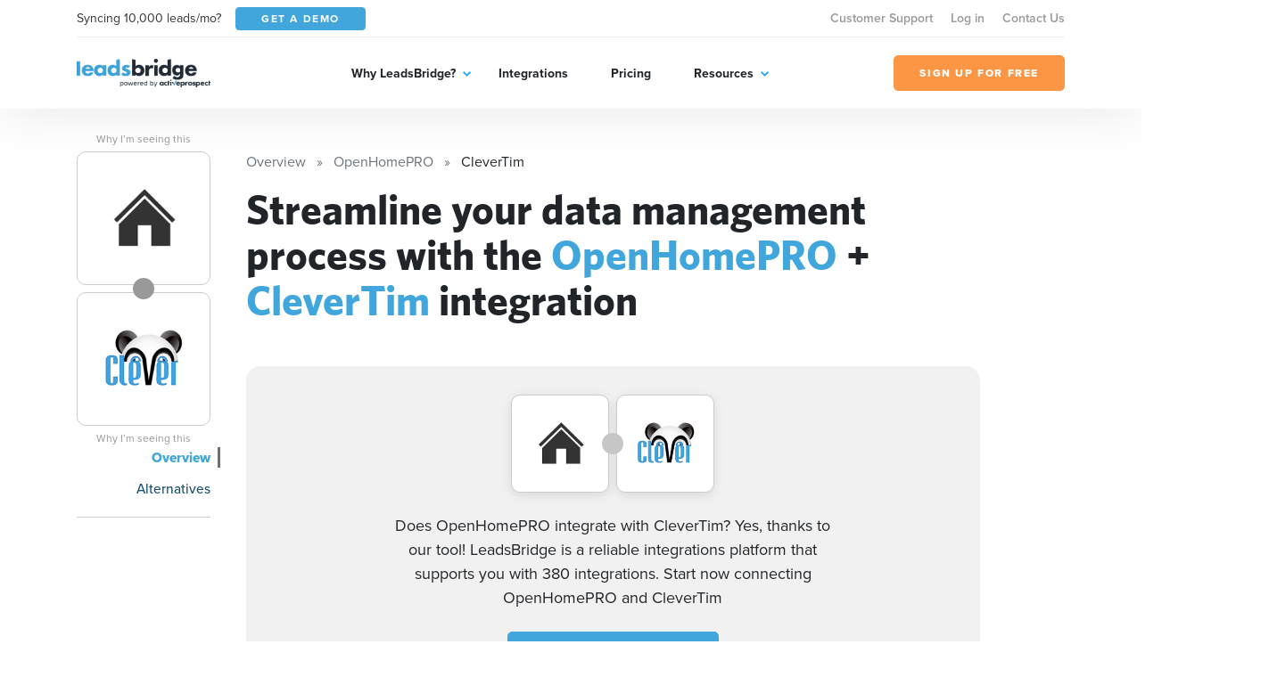

--- FILE ---
content_type: application/javascript
request_url: https://leadsbridge.com/website/public/beesoft/js/autolanding.js?id=434f95832bbe25e028f543348925e868
body_size: 83653
content:
/*! For license information please see autolanding.js.LICENSE.txt */
(function(){var __webpack_modules__={370:function(t,e,n){"use strict";n.d(e,{K:function(){return j}});const i=t=>"object"==typeof t&&null!==t&&t.constructor===Object&&"[object Object]"===Object.prototype.toString.call(t),o=(...t)=>{let e=!1;"boolean"==typeof t[0]&&(e=t.shift());let n=t[0];if(!n||"object"!=typeof n)throw new Error("extendee must be an object");const s=t.slice(1),r=s.length;for(let t=0;t<r;t++){const r=s[t];for(let t in r)if(r.hasOwnProperty(t)){const s=r[t];if(e&&(Array.isArray(s)||i(s))){const e=Array.isArray(s)?[]:{};n[t]=o(!0,n.hasOwnProperty(t)?n[t]:e,s)}else n[t]=s}}return n},s=!("undefined"==typeof window||!window.document||!window.document.createElement);class r{constructor(t={}){this.options=o(!0,{},t),this.plugins=[],this.events={};for(const t of["on","once"])for(const e of Object.entries(this.options[t]||{}))this[t](...e)}option(t,e,...n){let i=(o=t=String(t),s=this.options,o.split(".").reduce((function(t,e){return t&&t[e]}),s));var o,s;return"function"==typeof i&&(i=i.call(this,this,...n)),void 0===i?e:i}localize(t,e=[]){return String(t).replace(/\{\{(\w+).?(\w+)?\}\}/g,((t,n,i)=>{let o=!1;if(o=i?this.option(`${n[0]+n.toLowerCase().substring(1)}.l10n.${i}`):this.option(`l10n.${n}`),!o)return n;for(let t=0;t<e.length;t++)o=o.split(e[t][0]).join(e[t][1]);return o}))}on(t,e){if(i(t)){for(const e of Object.entries(t))this.on(...e);return this}return String(t).split(" ").forEach((t=>{const n=this.events[t]=this.events[t]||[];-1==n.indexOf(e)&&n.push(e)})),this}once(t,e){if(i(t)){for(const e of Object.entries(t))this.once(...e);return this}return String(t).split(" ").forEach((t=>{const n=(...i)=>{this.off(t,n),e.call(this,this,...i)};n._=e,this.on(t,n)})),this}off(t,e){if(!i(t))return t.split(" ").forEach((t=>{const n=this.events[t];if(!n||!n.length)return this;let i=-1;for(let t=0,o=n.length;t<o;t++){const o=n[t];if(o&&(o===e||o._===e)){i=t;break}}-1!=i&&n.splice(i,1)})),this;for(const e of Object.entries(t))this.off(...e)}trigger(t,...e){for(const n of[...this.events[t]||[]].slice())if(n&&!1===n.call(this,this,...e))return!1;for(const n of[...this.events["*"]||[]].slice())if(n&&!1===n.call(this,t,this,...e))return!1;return!0}attachPlugins(t){const e={};for(const[n,i]of Object.entries(t||{}))!1===this.options[n]||this.plugins[n]||(this.options[n]=o({},i.defaults||{},this.options[n]),e[n]=new i(this));for(const[t,n]of Object.entries(e))n.attach(this);return this.plugins=Object.assign({},this.plugins,e),this}detachPlugins(){for(const t in this.plugins){let e;(e=this.plugins[t])&&"function"==typeof e.detach&&e.detach(this)}return this.plugins={},this}}const a=(t,e=1e4)=>(t=parseFloat(t)||0,Math.round((t+Number.EPSILON)*e)/e),l="undefined"!=typeof window&&window.ResizeObserver||class{constructor(t){this.observables=[],this.boundCheck=this.check.bind(this),this.boundCheck(),this.callback=t}observe(t){if(this.observables.some((e=>e.el===t)))return;const e={el:t,size:{height:t.clientHeight,width:t.clientWidth}};this.observables.push(e)}unobserve(t){this.observables=this.observables.filter((e=>e.el!==t))}disconnect(){this.observables=[]}check(){const t=this.observables.filter((t=>{const e=t.el.clientHeight,n=t.el.clientWidth;if(t.size.height!==e||t.size.width!==n)return t.size.height=e,t.size.width=n,!0})).map((t=>t.el));t.length>0&&this.callback(t),window.requestAnimationFrame(this.boundCheck)}};class c{constructor(t){this.id=-1,this.id=t.pointerId||t.identifier||-1,this.pageX=t.pageX,this.pageY=t.pageY,this.clientX=t.clientX,this.clientY=t.clientY,this.nativePointer=t}}function h(t,e){return e?Math.sqrt((e.clientX-t.clientX)**2+(e.clientY-t.clientY)**2):0}function u(t,e){return e?{clientX:(t.clientX+e.clientX)/2,clientY:(t.clientY+e.clientY)/2}:t}class d{constructor(t,{start:e=(()=>!0),move:n=(()=>{}),end:i=(()=>{})}={}){this.element=t,this.startPointers=[],this.currentPointers=[],this.startCallback=e,this.moveCallback=n,this.endCallback=i,this.onStart=t=>{if(t.button&&0!==t.button)return;const e=new c(t);if(!1===this.startCallback(e,t))return!1;t.preventDefault(),(()=>{const t=window.getSelection?window.getSelection():document.selection;t&&t.rangeCount&&t.getRangeAt(0).getClientRects().length&&(t.removeAllRanges?t.removeAllRanges():t.empty&&t.empty())})(),this.currentPointers.push(e),this.startPointers.push(e),(t.target&&"setPointerCapture"in t.target?t.target:this.element).setPointerCapture(t.pointerId),this.element.addEventListener("pointermove",this.onMove),this.element.addEventListener("pointerup",this.onEnd),this.element.addEventListener("pointercancel",this.onEnd)},this.onMove=t=>{const e=this.currentPointers.slice(),n=[];for(const e of[new c(t)]){const t=this.currentPointers.findIndex((t=>t.id===e.id));t<0||(n.push(e),this.currentPointers[t]=e)}n.length&&this.moveCallback(e,this.currentPointers,t)},this.onEnd=t=>{const e=new c(t),n=this.currentPointers.findIndex((t=>t.id===e.id));if(-1===n)return!1;this.currentPointers.splice(n,1),this.startPointers.splice(n,1),this.endCallback(e,t),this.currentPointers.length||(this.element.removeEventListener("pointermove",this.onMove),this.element.removeEventListener("pointerup",this.onEnd),this.element.removeEventListener("pointercancel",this.onEnd))},this.element.addEventListener("pointerdown",this.onStart)}stop(){this.element.removeEventListener("pointerdown",this.onStart),this.element.removeEventListener("pointermove",this.onMove),this.element.removeEventListener("pointerup",this.onEnd),this.element.removeEventListener("pointercancel",this.onEnd)}}const f=function(t){return!!(t&&"object"==typeof t&&t instanceof Element&&t!==document.body)&&(function(t){const e=getComputedStyle(t)["overflow-y"],n=getComputedStyle(t)["overflow-x"],i=("scroll"===e||"auto"===e)&&Math.abs(t.scrollHeight-t.clientHeight)>1,o=("scroll"===n||"auto"===n)&&Math.abs(t.scrollWidth-t.clientWidth)>1;return i||o}(t)?t:f(t.parentNode))},p={touch:!0,zoom:!0,pinchToZoom:!0,panOnlyZoomed:!1,lockAxis:!1,friction:.64,decelFriction:.88,zoomFriction:.74,bounceForce:.2,baseScale:1,minScale:1,maxScale:2,step:.5,textSelection:!1,click:"toggleZoom",wheel:"zoom",wheelFactor:42,wheelLimit:5,draggableClass:"is-draggable",draggingClass:"is-dragging",ratio:1};class g extends r{constructor(t,e={}){super(o(!0,{},p,e)),this.state="init",this.$container=t;for(const t of["onLoad","onWheel","onClick"])this[t]=this[t].bind(this);this.initLayout(),this.resetValues(),this.attachPlugins(g.Plugins),this.trigger("init"),this.updateMetrics(),this.attachEvents(),this.trigger("ready"),!1===this.option("centerOnStart")?this.state="ready":this.panTo({friction:0})}initLayout(){const t=this.$container;if(!(t instanceof HTMLElement))throw new Error("Panzoom: Container not found");const e=this.option("content")||t.querySelector(".panzoom__content");if(!e)throw new Error("Panzoom: Content not found");this.$content=e;let n=this.option("viewport")||t.querySelector(".panzoom__viewport");n||!1===this.option("wrapInner")||(n=document.createElement("div"),n.classList.add("panzoom__viewport"),n.append(...t.childNodes),t.appendChild(n)),this.$viewport=n||e.parentNode}resetValues(){this.updateRate=this.option("updateRate",/iPhone|iPad|iPod|Android/i.test(navigator.userAgent)?250:24),this.container={width:0,height:0},this.viewport={width:0,height:0},this.content={origHeight:0,origWidth:0,width:0,height:0,x:this.option("x",0),y:this.option("y",0),scale:this.option("baseScale")},this.transform={x:0,y:0,scale:1},this.resetDragPosition()}onLoad(t){this.updateMetrics(),this.panTo({scale:this.option("baseScale"),friction:0}),this.trigger("load",t)}onClick(t){if(t.defaultPrevented)return;if(this.option("textSelection")&&window.getSelection().toString().length)return void t.stopPropagation();const e=this.$content.getClientRects()[0];if("ready"!==this.state&&(this.dragPosition.midPoint||Math.abs(e.top-this.dragStart.rect.top)>1||Math.abs(e.left-this.dragStart.rect.left)>1))return t.preventDefault(),void t.stopPropagation();!1!==this.trigger("click",t)&&this.option("zoom")&&"toggleZoom"===this.option("click")&&(t.preventDefault(),t.stopPropagation(),this.zoomWithClick(t))}onWheel(t){!1!==this.trigger("wheel",t)&&this.option("zoom")&&this.option("wheel")&&this.zoomWithWheel(t)}zoomWithWheel(t){void 0===this.changedDelta&&(this.changedDelta=0);const e=Math.max(-1,Math.min(1,-t.deltaY||-t.deltaX||t.wheelDelta||-t.detail)),n=this.content.scale;let i=n*(100+e*this.option("wheelFactor"))/100;if(e<0&&Math.abs(n-this.option("minScale"))<.01||e>0&&Math.abs(n-this.option("maxScale"))<.01?(this.changedDelta+=Math.abs(e),i=n):(this.changedDelta=0,i=Math.max(Math.min(i,this.option("maxScale")),this.option("minScale"))),this.changedDelta>this.option("wheelLimit"))return;if(t.preventDefault(),i===n)return;const o=this.$content.getBoundingClientRect(),s=t.clientX-o.left,r=t.clientY-o.top;this.zoomTo(i,{x:s,y:r})}zoomWithClick(t){const e=this.$content.getClientRects()[0],n=t.clientX-e.left,i=t.clientY-e.top;this.toggleZoom({x:n,y:i})}attachEvents(){this.$content.addEventListener("load",this.onLoad),this.$container.addEventListener("wheel",this.onWheel,{passive:!1}),this.$container.addEventListener("click",this.onClick,{passive:!1}),this.initObserver();const t=new d(this.$container,{start:(e,n)=>{if(!this.option("touch"))return!1;if(!(this.velocity.scale<0)){if(!t.currentPointers.length){if(-1!==["BUTTON","TEXTAREA","OPTION","INPUT","SELECT","VIDEO"].indexOf(n.target.nodeName))return!1;if(this.option("textSelection")&&((t,e,n)=>{const i=t.childNodes,o=document.createRange();for(let t=0;t<i.length;t++){const s=i[t];if(s.nodeType!==Node.TEXT_NODE)continue;o.selectNodeContents(s);const r=o.getBoundingClientRect();if(e>=r.left&&n>=r.top&&e<=r.right&&n<=r.bottom)return s}return!1})(n.target,n.clientX,n.clientY))return!1;if(f(n.target))return!1}return!1!==this.trigger("touchStart",n)&&(this.state="pointerdown",this.resetDragPosition(),this.dragPosition.midPoint=null,this.dragPosition.time=Date.now(),!0)}},move:(e,n,i)=>{if("pointerdown"!==this.state)return;if(0==this.trigger("touchMove",i))return void i.preventDefault();if(n.length<2&&1==this.option("panOnlyZoomed")&&this.content.width<=this.viewport.width&&this.content.height<=this.viewport.height&&this.transform.scale<=this.option("baseScale"))return;if(n.length>1&&(!this.option("zoom")||!1===this.option("pinchToZoom")))return;i.preventDefault(),i.stopPropagation();const o=u(e[0],e[1]),s=u(n[0],n[1]),r=s.clientX-o.clientX,a=s.clientY-o.clientY,l=h(e[0],e[1]),c=h(n[0],n[1]),d=l?c/l:1;this.dragOffset.x+=r,this.dragOffset.y+=a,this.dragOffset.scale*=d,this.dragOffset.time=Date.now()-this.dragPosition.time;const f=1===this.dragStart.scale&&this.option("lockAxis");if(f&&!this.lockAxis){if(Math.abs(this.dragOffset.x)<6&&Math.abs(this.dragOffset.y)<6)return;if("xy"===f){const t=Math.abs(180*Math.atan2(this.dragOffset.y,this.dragOffset.x)/Math.PI);this.lockAxis=t>45&&t<135?"y":"x"}else this.lockAxis=f}if(this.lockAxis&&(this.dragOffset["x"===this.lockAxis?"y":"x"]=0),this.$container.classList.add(this.option("draggingClass")),this.transform.scale===this.option("baseScale")&&"y"===this.lockAxis||(this.dragPosition.x=this.dragStart.x+this.dragOffset.x),this.transform.scale===this.option("baseScale")&&"x"===this.lockAxis||(this.dragPosition.y=this.dragStart.y+this.dragOffset.y),this.dragPosition.scale=this.dragStart.scale*this.dragOffset.scale,n.length>1){const e=u(t.startPointers[0],t.startPointers[1]),n=e.clientX-this.dragStart.rect.x,i=e.clientY-this.dragStart.rect.y,{deltaX:o,deltaY:r}=this.getZoomDelta(this.content.scale*this.dragOffset.scale,n,i);this.dragPosition.x-=o,this.dragPosition.y-=r,this.dragPosition.midPoint=s}else this.setDragResistance();this.transform={x:this.dragPosition.x,y:this.dragPosition.y,scale:this.dragPosition.scale},this.startAnimation()},end:(e,n)=>{if("pointerdown"!==this.state)return;if(this._dragOffset={...this.dragOffset},t.currentPointers.length)return void this.resetDragPosition();if(this.state="decel",this.friction=this.option("decelFriction"),this.recalculateTransform(),this.$container.classList.remove(this.option("draggingClass")),!1===this.trigger("touchEnd",n))return;if("decel"!==this.state)return;const i=this.option("minScale");if(this.transform.scale<i)return void this.zoomTo(i,{friction:.64});const o=this.option("maxScale");if(this.transform.scale-o>.01){const t=this.dragPosition.midPoint||e,n=this.$content.getClientRects()[0];this.zoomTo(o,{friction:.64,x:t.clientX-n.left,y:t.clientY-n.top})}}});this.pointerTracker=t}initObserver(){this.resizeObserver||(this.resizeObserver=new l((()=>{this.updateTimer||(this.updateTimer=setTimeout((()=>{const t=this.$container.getBoundingClientRect();t.width&&t.height?((Math.abs(t.width-this.container.width)>1||Math.abs(t.height-this.container.height)>1)&&(this.isAnimating()&&this.endAnimation(),this.updateMetrics(),this.panTo({x:this.content.x,y:this.content.y,scale:this.option("baseScale"),friction:0})),this.updateTimer=null):this.updateTimer=null}),this.updateRate))})),this.resizeObserver.observe(this.$container))}resetDragPosition(){this.lockAxis=null,this.friction=this.option("friction"),this.velocity={x:0,y:0,scale:0};const{x:t,y:e,scale:n}=this.content;this.dragStart={rect:this.$content.getBoundingClientRect(),x:t,y:e,scale:n},this.dragPosition={...this.dragPosition,x:t,y:e,scale:n},this.dragOffset={x:0,y:0,scale:1,time:0}}updateMetrics(t){!0!==t&&this.trigger("beforeUpdate");const e=this.$container,n=this.$content,i=this.$viewport,o=this.$content instanceof HTMLImageElement,s=this.option("zoom"),r=this.option("resizeParent",s);let l=(c=this.$content,Math.max(parseFloat(c.naturalWidth||0),parseFloat(c.width&&c.width.baseVal&&c.width.baseVal.value||0),parseFloat(c.offsetWidth||0),parseFloat(c.scrollWidth||0)));var c;let h=(t=>Math.max(parseFloat(t.naturalHeight||0),parseFloat(t.height&&t.height.baseVal&&t.height.baseVal.value||0),parseFloat(t.offsetHeight||0),parseFloat(t.scrollHeight||0)))(this.$content);Object.assign(n.style,{width:"",height:"",maxWidth:"",maxHeight:""}),r&&Object.assign(i.style,{width:"",height:""});const u=this.option("ratio");l=a(l*u),h=a(h*u);let d=l,f=h;const p=n.getBoundingClientRect(),g=i.getBoundingClientRect(),m=i==e?g:e.getBoundingClientRect();let v=Math.max(i.offsetWidth,a(g.width)),y=Math.max(i.offsetHeight,a(g.height)),b=window.getComputedStyle(i);if(v-=parseFloat(b.paddingLeft)+parseFloat(b.paddingRight),y-=parseFloat(b.paddingTop)+parseFloat(b.paddingBottom),this.viewport.width=v,this.viewport.height=y,s){if(Math.abs(l-p.width)>.1||Math.abs(h-p.height)>.1){const t=((t,e,n,i)=>{const o=Math.min(n/t||0,i/e);return{width:t*o||0,height:e*o||0}})(l,h,Math.min(l,p.width),Math.min(h,p.height));d=a(t.width),f=a(t.height)}Object.assign(n.style,{width:`${d}px`,height:`${f}px`,transform:""})}if(r&&(Object.assign(i.style,{width:`${d}px`,height:`${f}px`}),this.viewport={...this.viewport,width:d,height:f}),o&&s&&"function"!=typeof this.options.maxScale){const t=this.option("maxScale");this.options.maxScale=function(){return this.content.origWidth>0&&this.content.fitWidth>0?this.content.origWidth/this.content.fitWidth:t}}this.content={...this.content,origWidth:l,origHeight:h,fitWidth:d,fitHeight:f,width:d,height:f,scale:1,isZoomable:s},this.container={width:m.width,height:m.height},!0!==t&&this.trigger("afterUpdate")}zoomIn(t){this.zoomTo(this.content.scale+(t||this.option("step")))}zoomOut(t){this.zoomTo(this.content.scale-(t||this.option("step")))}toggleZoom(t={}){const e=this.option("maxScale"),n=this.option("baseScale"),i=this.content.scale>n+.5*(e-n)?n:e;this.zoomTo(i,t)}zoomTo(t=this.option("baseScale"),{x:e=null,y:n=null}={}){t=Math.max(Math.min(t,this.option("maxScale")),this.option("minScale"));const i=a(this.content.scale/(this.content.width/this.content.fitWidth),1e7);null===e&&(e=this.content.width*i*.5),null===n&&(n=this.content.height*i*.5);const{deltaX:o,deltaY:s}=this.getZoomDelta(t,e,n);e=this.content.x-o,n=this.content.y-s,this.panTo({x:e,y:n,scale:t,friction:this.option("zoomFriction")})}getZoomDelta(t,e=0,n=0){const i=this.content.fitWidth*this.content.scale,o=this.content.fitHeight*this.content.scale,s=e>0&&i?e/i:0,r=n>0&&o?n/o:0;return{deltaX:(this.content.fitWidth*t-i)*s,deltaY:(this.content.fitHeight*t-o)*r}}panTo({x:t=this.content.x,y:e=this.content.y,scale:n,friction:i=this.option("friction"),ignoreBounds:o=!1}={}){if(n=n||this.content.scale||1,!o){const{boundX:i,boundY:o}=this.getBounds(n);i&&(t=Math.max(Math.min(t,i.to),i.from)),o&&(e=Math.max(Math.min(e,o.to),o.from))}this.friction=i,this.transform={...this.transform,x:t,y:e,scale:n},i?(this.state="panning",this.velocity={x:(1/this.friction-1)*(t-this.content.x),y:(1/this.friction-1)*(e-this.content.y),scale:(1/this.friction-1)*(n-this.content.scale)},this.startAnimation()):this.endAnimation()}startAnimation(){this.rAF?cancelAnimationFrame(this.rAF):this.trigger("startAnimation"),this.rAF=requestAnimationFrame((()=>this.animate()))}animate(){if(this.setEdgeForce(),this.setDragForce(),this.velocity.x*=this.friction,this.velocity.y*=this.friction,this.velocity.scale*=this.friction,this.content.x+=this.velocity.x,this.content.y+=this.velocity.y,this.content.scale+=this.velocity.scale,this.isAnimating())this.setTransform();else if("pointerdown"!==this.state)return this.endAnimation(),void this.trigger("endAnimation");this.rAF=requestAnimationFrame((()=>this.animate()))}getBounds(t){let e=this.boundX,n=this.boundY;if(void 0!==e&&void 0!==n)return{boundX:e,boundY:n};e={from:0,to:0},n={from:0,to:0},t=t||this.transform.scale;const i=this.content.fitWidth,o=this.content.fitHeight,s=i*t,r=o*t,l=this.viewport.width,c=this.viewport.height;if(i<=l){const t=.5*(l-s),n=.5*(s-i);e.from=a(t-n),e.to=a(t+n)}else e.from=a(l-s);if(o<=c){const t=.5*(c-r),e=.5*(r-o);n.from=a(t-e),n.to=a(t+e)}else n.from=a(c-s);return{boundX:e,boundY:n}}setEdgeForce(){if("decel"!==this.state)return;const t=this.option("bounceForce"),{boundX:e,boundY:n}=this.getBounds(Math.max(this.transform.scale,this.content.scale));let i,o,s,r;if(e&&(i=this.content.x<e.from,o=this.content.x>e.to),n&&(s=this.content.y<n.from,r=this.content.y>n.to),i||o){let n=((i?e.from:e.to)-this.content.x)*t;const o=this.content.x+(this.velocity.x+n)/this.friction;o>=e.from&&o<=e.to&&(n+=this.velocity.x),this.velocity.x=n,this.recalculateTransform()}if(s||r){let e=((s?n.from:n.to)-this.content.y)*t;const i=this.content.y+(e+this.velocity.y)/this.friction;i>=n.from&&i<=n.to&&(e+=this.velocity.y),this.velocity.y=e,this.recalculateTransform()}}setDragResistance(){if("pointerdown"!==this.state)return;const{boundX:t,boundY:e}=this.getBounds(this.dragPosition.scale);let n,i,o,s;if(t&&(n=this.dragPosition.x<t.from,i=this.dragPosition.x>t.to),e&&(o=this.dragPosition.y<e.from,s=this.dragPosition.y>e.to),(n||i)&&(!n||!i)){const e=n?t.from:t.to,i=e-this.dragPosition.x;this.dragPosition.x=e-.3*i}if((o||s)&&(!o||!s)){const t=o?e.from:e.to,n=t-this.dragPosition.y;this.dragPosition.y=t-.3*n}}setDragForce(){"pointerdown"===this.state&&(this.velocity.x=this.dragPosition.x-this.content.x,this.velocity.y=this.dragPosition.y-this.content.y,this.velocity.scale=this.dragPosition.scale-this.content.scale)}recalculateTransform(){this.transform.x=this.content.x+this.velocity.x/(1/this.friction-1),this.transform.y=this.content.y+this.velocity.y/(1/this.friction-1),this.transform.scale=this.content.scale+this.velocity.scale/(1/this.friction-1)}isAnimating(){return!(!this.friction||!(Math.abs(this.velocity.x)>.05||Math.abs(this.velocity.y)>.05||Math.abs(this.velocity.scale)>.05))}setTransform(t){let e,n,i;if(t?(e=a(this.transform.x),n=a(this.transform.y),i=this.transform.scale,this.content={...this.content,x:e,y:n,scale:i}):(e=a(this.content.x),n=a(this.content.y),i=this.content.scale/(this.content.width/this.content.fitWidth),this.content={...this.content,x:e,y:n}),this.trigger("beforeTransform"),e=a(this.content.x),n=a(this.content.y),t&&this.option("zoom")){let t,o;t=a(this.content.fitWidth*i),o=a(this.content.fitHeight*i),this.content.width=t,this.content.height=o,this.transform={...this.transform,width:t,height:o,scale:i},Object.assign(this.$content.style,{width:`${t}px`,height:`${o}px`,maxWidth:"none",maxHeight:"none",transform:`translate3d(${e}px, ${n}px, 0) scale(1)`})}else this.$content.style.transform=`translate3d(${e}px, ${n}px, 0) scale(${i})`;this.trigger("afterTransform")}endAnimation(){cancelAnimationFrame(this.rAF),this.rAF=null,this.velocity={x:0,y:0,scale:0},this.setTransform(!0),this.state="ready",this.handleCursor()}handleCursor(){const t=this.option("draggableClass");t&&this.option("touch")&&(1==this.option("panOnlyZoomed")&&this.content.width<=this.viewport.width&&this.content.height<=this.viewport.height&&this.transform.scale<=this.option("baseScale")?this.$container.classList.remove(t):this.$container.classList.add(t))}detachEvents(){this.$content.removeEventListener("load",this.onLoad),this.$container.removeEventListener("wheel",this.onWheel,{passive:!1}),this.$container.removeEventListener("click",this.onClick,{passive:!1}),this.pointerTracker&&(this.pointerTracker.stop(),this.pointerTracker=null),this.resizeObserver&&(this.resizeObserver.disconnect(),this.resizeObserver=null)}destroy(){"destroy"!==this.state&&(this.state="destroy",clearTimeout(this.updateTimer),this.updateTimer=null,cancelAnimationFrame(this.rAF),this.rAF=null,this.detachEvents(),this.detachPlugins(),this.resetDragPosition())}}g.version="__VERSION__",g.Plugins={};const m=(t,e)=>{let n=0;return function(...i){const o=(new Date).getTime();if(!(o-n<e))return n=o,t(...i)}};class v{constructor(t){this.$container=null,this.$prev=null,this.$next=null,this.carousel=t,this.onRefresh=this.onRefresh.bind(this)}option(t){return this.carousel.option(`Navigation.${t}`)}createButton(t){const e=document.createElement("button");e.setAttribute("title",this.carousel.localize(`{{${t.toUpperCase()}}}`));const n=this.option("classNames.button")+" "+this.option(`classNames.${t}`);return e.classList.add(...n.split(" ")),e.setAttribute("tabindex","0"),e.innerHTML=this.carousel.localize(this.option(`${t}Tpl`)),e.addEventListener("click",(e=>{e.preventDefault(),e.stopPropagation(),this.carousel["slide"+("next"===t?"Next":"Prev")]()})),e}build(){this.$container||(this.$container=document.createElement("div"),this.$container.classList.add(this.option("classNames.main")),this.carousel.$container.appendChild(this.$container)),this.$next||(this.$next=this.createButton("next"),this.$container.appendChild(this.$next)),this.$prev||(this.$prev=this.createButton("prev"),this.$container.appendChild(this.$prev))}onRefresh(){const t=this.carousel.pages.length;t<=1||t>1&&this.carousel.elemDimWidth<this.carousel.wrapDimWidth&&!Number.isInteger(this.carousel.option("slidesPerPage"))?this.cleanup():(this.build(),this.$prev.removeAttribute("disabled"),this.$next.removeAttribute("disabled"),this.carousel.option("infiniteX",this.carousel.option("infinite"))||(this.carousel.page<=0&&this.$prev.setAttribute("disabled",""),this.carousel.page>=t-1&&this.$next.setAttribute("disabled","")))}cleanup(){this.$prev&&this.$prev.remove(),this.$prev=null,this.$next&&this.$next.remove(),this.$next=null,this.$container&&this.$container.remove(),this.$container=null}attach(){this.carousel.on("refresh change",this.onRefresh)}detach(){this.carousel.off("refresh change",this.onRefresh),this.cleanup()}}v.defaults={prevTpl:'<svg xmlns="http://www.w3.org/2000/svg" viewBox="0 0 24 24" tabindex="-1"><path d="M15 3l-9 9 9 9"/></svg>',nextTpl:'<svg xmlns="http://www.w3.org/2000/svg" viewBox="0 0 24 24" tabindex="-1"><path d="M9 3l9 9-9 9"/></svg>',classNames:{main:"carousel__nav",button:"carousel__button",next:"is-next",prev:"is-prev"}};class y{constructor(t){this.carousel=t,this.selectedIndex=null,this.friction=0,this.onNavReady=this.onNavReady.bind(this),this.onNavClick=this.onNavClick.bind(this),this.onNavCreateSlide=this.onNavCreateSlide.bind(this),this.onTargetChange=this.onTargetChange.bind(this)}addAsTargetFor(t){this.target=this.carousel,this.nav=t,this.attachEvents()}addAsNavFor(t){this.target=t,this.nav=this.carousel,this.attachEvents()}attachEvents(){this.nav.options.initialSlide=this.target.options.initialPage,this.nav.on("ready",this.onNavReady),this.nav.on("createSlide",this.onNavCreateSlide),this.nav.on("Panzoom.click",this.onNavClick),this.target.on("change",this.onTargetChange),this.target.on("Panzoom.afterUpdate",this.onTargetChange)}onNavReady(){this.onTargetChange(!0)}onNavClick(t,e,n){const i=n.target.closest(".carousel__slide");if(!i)return;n.stopPropagation();const o=parseInt(i.dataset.index,10),s=this.target.findPageForSlide(o);this.target.page!==s&&this.target.slideTo(s,{friction:this.friction}),this.markSelectedSlide(o)}onNavCreateSlide(t,e){e.index===this.selectedIndex&&this.markSelectedSlide(e.index)}onTargetChange(){const t=this.target.pages[this.target.page].indexes[0],e=this.nav.findPageForSlide(t);this.nav.slideTo(e),this.markSelectedSlide(t)}markSelectedSlide(t){this.selectedIndex=t,[...this.nav.slides].filter((t=>t.$el&&t.$el.classList.remove("is-nav-selected")));const e=this.nav.slides[t];e&&e.$el&&e.$el.classList.add("is-nav-selected")}attach(t){const e=t.options.Sync;(e.target||e.nav)&&(e.target?this.addAsNavFor(e.target):e.nav&&this.addAsTargetFor(e.nav),this.friction=e.friction)}detach(){this.nav&&(this.nav.off("ready",this.onNavReady),this.nav.off("Panzoom.click",this.onNavClick),this.nav.off("createSlide",this.onNavCreateSlide)),this.target&&(this.target.off("Panzoom.afterUpdate",this.onTargetChange),this.target.off("change",this.onTargetChange))}}y.defaults={friction:.92};const b={Navigation:v,Dots:class{constructor(t){this.carousel=t,this.$list=null,this.events={change:this.onChange.bind(this),refresh:this.onRefresh.bind(this)}}buildList(){if(this.carousel.pages.length<2)return;const t=document.createElement("ol");return t.classList.add("carousel__dots"),t.addEventListener("click",(t=>{if(!("page"in t.target.dataset))return;t.preventDefault(),t.stopPropagation();const e=parseInt(t.target.dataset.page,10),n=this.carousel;e!==n.page&&(n.pages.length<3&&n.option("infinite")?n[0==e?"slidePrev":"slideNext"]():n.slideTo(e))})),this.$list=t,this.carousel.$container.appendChild(t),this.carousel.$container.classList.add("has-dots"),t}removeList(){this.$list&&(this.$list.parentNode.removeChild(this.$list),this.$list=null),this.carousel.$container.classList.remove("has-dots")}rebuildDots(){let t=this.$list;const e=!!t,n=this.carousel.pages.length;if(n<2)return void(e&&this.removeList());e||(t=this.buildList());const i=this.$list.children.length;if(i>n)for(let t=n;t<i;t++)this.$list.removeChild(this.$list.lastChild);else{for(let t=i;t<n;t++){const e=document.createElement("li");e.classList.add("carousel__dot"),e.dataset.page=t,e.setAttribute("role","button"),e.setAttribute("tabindex","0"),e.setAttribute("title",this.carousel.localize("{{GOTO}}",[["%d",t+1]])),e.addEventListener("keydown",(t=>{const n=t.code;let i;"Enter"===n||"NumpadEnter"===n?i=e:"ArrowRight"===n?i=e.nextSibling:"ArrowLeft"===n&&(i=e.previousSibling),i&&i.click()})),this.$list.appendChild(e)}this.setActiveDot()}}setActiveDot(){if(!this.$list)return;this.$list.childNodes.forEach((t=>{t.classList.remove("is-selected")}));const t=this.$list.childNodes[this.carousel.page];t&&t.classList.add("is-selected")}onChange(){this.setActiveDot()}onRefresh(){this.rebuildDots()}attach(){this.carousel.on(this.events)}detach(){this.removeList(),this.carousel.off(this.events),this.carousel=null}},Sync:y},_={slides:[],preload:0,slidesPerPage:"auto",initialPage:null,initialSlide:null,friction:.92,center:!0,infinite:!0,fill:!0,dragFree:!1,prefix:"",classNames:{viewport:"carousel__viewport",track:"carousel__track",slide:"carousel__slide",slideSelected:"is-selected"},l10n:{NEXT:"Next slide",PREV:"Previous slide",GOTO:"Go to slide #%d"}};class x extends r{constructor(t,e={}){if(super(e=o(!0,{},_,e)),this.state="init",this.$container=t,!(this.$container instanceof HTMLElement))throw new Error("No root element provided");this.slideNext=m(this.slideNext.bind(this),250),this.slidePrev=m(this.slidePrev.bind(this),250),this.init()}init(){this.pages=[],this.page=this.pageIndex=null,this.prevPage=this.prevPageIndex=null,this.attachPlugins(x.Plugins),this.trigger("init"),this.initLayout(),this.initSlides(),this.updateMetrics(),this.$track&&this.pages.length&&(this.$track.style.transform=`translate3d(${-1*this.pages[this.page].left}px, 0px, 0) scale(1)`),this.manageSlideVisiblity(),this.initPanzoom(),this.state="ready",this.trigger("ready")}initLayout(){const t=this.option("prefix"),e=this.option("classNames");this.$viewport=this.option("viewport")||this.$container.querySelector(`.${t}${e.viewport}`),this.$viewport||(this.$viewport=document.createElement("div"),this.$viewport.classList.add(t+e.viewport),this.$viewport.append(...this.$container.childNodes),this.$container.appendChild(this.$viewport)),this.$track=this.option("track")||this.$container.querySelector(`.${t}${e.track}`),this.$track||(this.$track=document.createElement("div"),this.$track.classList.add(t+e.track),this.$track.append(...this.$viewport.childNodes),this.$viewport.appendChild(this.$track))}initSlides(){this.slides=[],this.$viewport.querySelectorAll(`.${this.option("prefix")}${this.option("classNames.slide")}`).forEach((t=>{const e={$el:t,isDom:!0};this.slides.push(e),this.trigger("createSlide",e,this.slides.length)})),Array.isArray(this.options.slides)&&(this.slides=o(!0,[...this.slides],this.options.slides))}updateMetrics(){let t,e=0,n=[];this.slides.forEach(((i,o)=>{const s=i.$el,r=i.isDom||!t?this.getSlideMetrics(s):t;i.index=o,i.width=r,i.left=e,t=r,e+=r,n.push(o)}));let i=Math.max(this.$track.offsetWidth,a(this.$track.getBoundingClientRect().width)),o=getComputedStyle(this.$track);i-=parseFloat(o.paddingLeft)+parseFloat(o.paddingRight),this.contentWidth=e,this.viewportWidth=i;const s=[],r=this.option("slidesPerPage");if(Number.isInteger(r)&&e>i)for(let t=0;t<this.slides.length;t+=r)s.push({indexes:n.slice(t,t+r),slides:this.slides.slice(t,t+r)});else{let t=0,e=0;for(let n=0;n<this.slides.length;n+=1){let o=this.slides[n];(!s.length||e+o.width>i)&&(s.push({indexes:[],slides:[]}),t=s.length-1,e=0),e+=o.width,s[t].indexes.push(n),s[t].slides.push(o)}}const l=this.option("center"),c=this.option("fill");s.forEach(((t,n)=>{t.index=n,t.width=t.slides.reduce(((t,e)=>t+e.width),0),t.left=t.slides[0].left,l&&(t.left+=.5*(i-t.width)*-1),c&&!this.option("infiniteX",this.option("infinite"))&&e>i&&(t.left=Math.max(t.left,0),t.left=Math.min(t.left,e-i))}));const h=[];let u;s.forEach((t=>{const e={...t};u&&e.left===u.left?(u.width+=e.width,u.slides=[...u.slides,...e.slides],u.indexes=[...u.indexes,...e.indexes]):(e.index=h.length,u=e,h.push(e))})),this.pages=h;let d=this.page;if(null===d){const t=this.option("initialSlide");d=null!==t?this.findPageForSlide(t):this.option("initialPage",0),h[d]||(d=h.length&&d>h.length?h[h.length-1].index:0),this.page=d,this.pageIndex=d}this.updatePanzoom(),this.trigger("refresh")}getSlideMetrics(t){if(!t){const e=this.slides[0];(t=document.createElement("div")).dataset.isTestEl=1,t.style.visibility="hidden",t.classList.add(this.option("prefix")+this.option("classNames.slide")),e.customClass&&t.classList.add(...e.customClass.split(" ")),this.$track.prepend(t)}let e=Math.max(t.offsetWidth,a(t.getBoundingClientRect().width));const n=t.currentStyle||window.getComputedStyle(t);return e=e+(parseFloat(n.marginLeft)||0)+(parseFloat(n.marginRight)||0),t.dataset.isTestEl&&t.remove(),e}findPageForSlide(t){const e=this.pages.find((e=>e.indexes.indexOf(t)>-1));return e?e.index:null}slideNext(){this.slideTo(this.pageIndex+1)}slidePrev(){this.slideTo(this.pageIndex-1)}slideTo(t,e={}){const{x:n=-1*this.setPage(t,!0),y:i=0,friction:o=this.option("friction")}=e;this.Panzoom.content.x===n&&!this.Panzoom.velocity.x&&o||(this.Panzoom.panTo({x:n,y:i,friction:o,ignoreBounds:!0}),"ready"===this.state&&"ready"===this.Panzoom.state&&this.trigger("settle"))}initPanzoom(){this.Panzoom&&this.Panzoom.destroy();const t=o(!0,{},{content:this.$track,wrapInner:!1,resizeParent:!1,zoom:!1,click:!1,lockAxis:"x",x:this.pages.length?-1*this.pages[this.page].left:0,centerOnStart:!1,textSelection:()=>this.option("textSelection",!1),panOnlyZoomed:function(){return this.content.width<=this.viewport.width}},this.option("Panzoom"));this.Panzoom=new g(this.$container,t),this.Panzoom.on({"*":(t,...e)=>this.trigger(`Panzoom.${t}`,...e),afterUpdate:()=>{this.updatePage()},beforeTransform:this.onBeforeTransform.bind(this),touchEnd:this.onTouchEnd.bind(this),endAnimation:()=>{this.trigger("settle")}}),this.updateMetrics(),this.manageSlideVisiblity()}updatePanzoom(){this.Panzoom&&(this.Panzoom.content={...this.Panzoom.content,fitWidth:this.contentWidth,origWidth:this.contentWidth,width:this.contentWidth},this.pages.length>1&&this.option("infiniteX",this.option("infinite"))?this.Panzoom.boundX=null:this.pages.length&&(this.Panzoom.boundX={from:-1*this.pages[this.pages.length-1].left,to:-1*this.pages[0].left}),this.option("infiniteY",this.option("infinite"))?this.Panzoom.boundY=null:this.Panzoom.boundY={from:0,to:0},this.Panzoom.handleCursor())}manageSlideVisiblity(){const t=this.contentWidth,e=this.viewportWidth;let n=this.Panzoom?-1*this.Panzoom.content.x:this.pages.length?this.pages[this.page].left:0;const i=this.option("preload"),o=this.option("infiniteX",this.option("infinite")),s=parseFloat(getComputedStyle(this.$viewport,null).getPropertyValue("padding-left")),r=parseFloat(getComputedStyle(this.$viewport,null).getPropertyValue("padding-right"));this.slides.forEach((a=>{let l,c,h=0;l=n-s,c=n+e+r,l-=i*(e+s+r),c+=i*(e+s+r);const u=a.left+a.width>l&&a.left<c;l=n+t-s,c=n+t+e+r,l-=i*(e+s+r);const d=o&&a.left+a.width>l&&a.left<c;l=n-t-s,c=n-t+e+r,l-=i*(e+s+r);const f=o&&a.left+a.width>l&&a.left<c;d||u||f?(this.createSlideEl(a),u&&(h=0),d&&(h=-1),f&&(h=1),a.left+a.width>n&&a.left<=n+e+r&&(h=0)):this.removeSlideEl(a),a.hasDiff=h}));let a=0,l=0;this.slides.forEach(((e,n)=>{let i=0;e.$el?(n!==a||e.hasDiff?i=l+e.hasDiff*t:l=0,e.$el.style.left=Math.abs(i)>.1?`${l+e.hasDiff*t}px`:"",a++):l+=e.width})),this.markSelectedSlides()}createSlideEl(t){if(!t)return;if(t.$el){if(parseInt(t.$el.dataset.index,10)!==t.index){let e;t.$el.dataset.index=t.index,t.$el.querySelectorAll("[data-lazy-src]").forEach((t=>{let e=t.dataset.lazySrc;t instanceof HTMLImageElement?t.src=e:t.style.backgroundImage=`url('${e}')`})),(e=t.$el.dataset.lazySrc)&&(t.$el.style.backgroundImage=`url('${e}')`),t.state="ready"}return}const e=document.createElement("div");e.dataset.index=t.index,e.classList.add(this.option("prefix")+this.option("classNames.slide")),t.customClass&&e.classList.add(...t.customClass.split(" ")),t.html&&(e.innerHTML=t.html);const n=[];this.slides.forEach(((t,e)=>{t.$el&&n.push(e)}));const i=t.index;let o=null;if(n.length){let t=n.reduce(((t,e)=>Math.abs(e-i)<Math.abs(t-i)?e:t));o=this.slides[t]}return this.$track.insertBefore(e,o&&o.$el?o.index<t.index?o.$el.nextSibling:o.$el:null),t.$el=e,this.trigger("createSlide",t,i),t}removeSlideEl(t){t.$el&&!t.isDom&&(this.trigger("removeSlide",t),t.$el.remove(),t.$el=null)}markSelectedSlides(){const t=this.option("classNames.slideSelected"),e="aria-hidden";this.slides.forEach(((n,i)=>{const o=n.$el;if(!o)return;const s=this.pages[this.page];s&&s.indexes&&s.indexes.indexOf(i)>-1?(t&&!o.classList.contains(t)&&(o.classList.add(t),this.trigger("selectSlide",n)),o.removeAttribute(e)):(t&&o.classList.contains(t)&&(o.classList.remove(t),this.trigger("unselectSlide",n)),o.setAttribute(e,!0))}))}updatePage(){this.updateMetrics(),this.slideTo(this.page,{friction:0})}onBeforeTransform(){this.option("infiniteX",this.option("infinite"))&&this.manageInfiniteTrack(),this.manageSlideVisiblity()}manageInfiniteTrack(){const t=this.contentWidth,e=this.viewportWidth;if(!this.option("infiniteX",this.option("infinite"))||this.pages.length<2||t<e)return;const n=this.Panzoom;let i=!1;return n.content.x<-1*(t-e)&&(n.content.x+=t,this.pageIndex=this.pageIndex-this.pages.length,i=!0),n.content.x>e&&(n.content.x-=t,this.pageIndex=this.pageIndex+this.pages.length,i=!0),i&&"pointerdown"===n.state&&n.resetDragPosition(),i}onTouchEnd(t,e){const n=this.option("dragFree");if(!n&&this.pages.length>1&&t.dragOffset.time<350&&Math.abs(t.dragOffset.y)<1&&Math.abs(t.dragOffset.x)>5)this[t.dragOffset.x<0?"slideNext":"slidePrev"]();else if(n){const[,e]=this.getPageFromPosition(-1*t.transform.x);this.setPage(e)}else this.slideToClosest()}slideToClosest(t={}){let[,e]=this.getPageFromPosition(-1*this.Panzoom.content.x);this.slideTo(e,t)}getPageFromPosition(t){const e=this.pages.length;this.option("center")&&(t+=.5*this.viewportWidth);const n=Math.floor(t/this.contentWidth);t-=n*this.contentWidth;let i=this.slides.find((e=>e.left<=t&&e.left+e.width>t));if(i){let t=this.findPageForSlide(i.index);return[t,t+n*e]}return[0,0]}setPage(t,e){let n=0,i=parseInt(t,10)||0;const o=this.page,s=this.pageIndex,r=this.pages.length,a=this.contentWidth,l=this.viewportWidth;if(t=(i%r+r)%r,this.option("infiniteX",this.option("infinite"))&&a>l){const o=Math.floor(i/r)||0,s=a;if(n=this.pages[t].left+o*s,!0===e&&r>2){let t=-1*this.Panzoom.content.x;const e=n-s,o=n+s,a=Math.abs(t-n),l=Math.abs(t-e),c=Math.abs(t-o);c<a&&c<=l?(n=o,i+=r):l<a&&l<c&&(n=e,i-=r)}}else t=i=Math.max(0,Math.min(i,r-1)),n=this.pages.length?this.pages[t].left:0;return this.page=t,this.pageIndex=i,null!==o&&t!==o&&(this.prevPage=o,this.prevPageIndex=s,this.trigger("change",t,o)),n}destroy(){this.state="destroy",this.slides.forEach((t=>{this.removeSlideEl(t)})),this.slides=[],this.Panzoom.destroy(),this.detachPlugins()}}x.version="__VERSION__",x.Plugins=b;class w{constructor(t){this.fancybox=t,this.$container=null,this.state="init";for(const t of["onPrepare","onClosing","onKeydown"])this[t]=this[t].bind(this);this.events={prepare:this.onPrepare,closing:this.onClosing,keydown:this.onKeydown}}onPrepare(){this.getSlides().length<this.fancybox.option("Thumbs.minSlideCount")?this.state="disabled":!0===this.fancybox.option("Thumbs.autoStart")&&this.fancybox.Carousel.Panzoom.content.height>=this.fancybox.option("Thumbs.minScreenHeight")&&this.build()}onClosing(){this.Carousel&&this.Carousel.Panzoom.detachEvents()}onKeydown(t,e){e===t.option("Thumbs.key")&&this.toggle()}build(){if(this.$container)return;const t=document.createElement("div");t.classList.add("fancybox__thumbs"),this.fancybox.$carousel.parentNode.insertBefore(t,this.fancybox.$carousel.nextSibling),this.Carousel=new x(t,o(!0,{Dots:!1,Navigation:!1,Sync:{friction:0},infinite:!1,center:!0,fill:!0,dragFree:!0,slidesPerPage:1,preload:1},this.fancybox.option("Thumbs.Carousel"),{Sync:{target:this.fancybox.Carousel},slides:this.getSlides()})),this.Carousel.Panzoom.on("wheel",((t,e)=>{e.preventDefault(),this.fancybox[e.deltaY<0?"prev":"next"]()})),this.$container=t,this.state="visible"}getSlides(){const t=[];for(const e of this.fancybox.items){const n=e.thumb;n&&t.push({html:`<div class="fancybox__thumb" style="background-image:url('${n}')"></div>`,customClass:`has-thumb has-${e.type||"image"}`})}return t}toggle(){"visible"===this.state?this.hide():"hidden"===this.state?this.show():this.build()}show(){"hidden"===this.state&&(this.$container.style.display="",this.Carousel.Panzoom.attachEvents(),this.state="visible")}hide(){"visible"===this.state&&(this.Carousel.Panzoom.detachEvents(),this.$container.style.display="none",this.state="hidden")}cleanup(){this.Carousel&&(this.Carousel.destroy(),this.Carousel=null),this.$container&&(this.$container.remove(),this.$container=null),this.state="init"}attach(){this.fancybox.on(this.events)}detach(){this.fancybox.off(this.events),this.cleanup()}}w.defaults={minSlideCount:2,minScreenHeight:500,autoStart:!0,key:"t",Carousel:{}};const E=t=>Object.entries(t).map((t=>t.map(encodeURIComponent).join("="))).join("&"),C={video:{autoplay:!0,ratio:16/9},youtube:{autohide:1,fs:1,rel:0,hd:1,wmode:"transparent",enablejsapi:1,html5:1},vimeo:{hd:1,show_title:1,show_byline:1,show_portrait:0,fullscreen:1},html5video:{tpl:'<video class="fancybox__html5video" playsinline controls controlsList="nodownload" poster="{{poster}}">\n  <source src="{{src}}" type="{{format}}" />Sorry, your browser doesn\'t support embedded videos.</video>',format:""}};class T{constructor(t){this.fancybox=t;for(const t of["onInit","onReady","onCreateSlide","onRemoveSlide","onSelectSlide","onUnselectSlide","onRefresh","onMessage"])this[t]=this[t].bind(this);this.events={init:this.onInit,ready:this.onReady,"Carousel.createSlide":this.onCreateSlide,"Carousel.removeSlide":this.onRemoveSlide,"Carousel.selectSlide":this.onSelectSlide,"Carousel.unselectSlide":this.onUnselectSlide,"Carousel.refresh":this.onRefresh}}onInit(){for(const t of this.fancybox.items)this.processType(t)}processType(t){if(t.html)return t.src=t.html,t.type="html",void delete t.html;const e=t.src||"";let n=t.type||this.fancybox.options.type,i=null;if(!e||"string"==typeof e){if(i=e.match(/(?:youtube\.com|youtu\.be|youtube\-nocookie\.com)\/(?:watch\?(?:.*&)?v=|v\/|u\/|embed\/?)?(videoseries\?list=(?:.*)|[\w-]{11}|\?listType=(?:.*)&list=(?:.*))(?:.*)/i)){const e=E(this.fancybox.option("Html.youtube")),o=encodeURIComponent(i[1]);t.videoId=o,t.src=`https://www.youtube-nocookie.com/embed/${o}?${e}`,t.thumb=t.thumb||`https://i.ytimg.com/vi/${o}/mqdefault.jpg`,t.vendor="youtube",n="video"}else if(i=e.match(/^.+vimeo.com\/(?:\/)?([\d]+)(.*)?/)){const e=E(this.fancybox.option("Html.vimeo")),o=encodeURIComponent(i[1]);t.videoId=o,t.src=`https://player.vimeo.com/video/${o}?${e}`,t.vendor="vimeo",n="video"}else(i=e.match(/(?:maps\.)?google\.([a-z]{2,3}(?:\.[a-z]{2})?)\/(?:(?:(?:maps\/(?:place\/(?:.*)\/)?\@(.*),(\d+.?\d+?)z))|(?:\?ll=))(.*)?/i))?(t.src=`//maps.google.${i[1]}/?ll=${(i[2]?i[2]+"&z="+Math.floor(i[3])+(i[4]?i[4].replace(/^\//,"&"):""):i[4]+"").replace(/\?/,"&")}&output=${i[4]&&i[4].indexOf("layer=c")>0?"svembed":"embed"}`,n="map"):(i=e.match(/(?:maps\.)?google\.([a-z]{2,3}(?:\.[a-z]{2})?)\/(?:maps\/search\/)(.*)/i))&&(t.src=`//maps.google.${i[1]}/maps?q=${i[2].replace("query=","q=").replace("api=1","")}&output=embed`,n="map");n||("#"===e.charAt(0)?n="inline":(i=e.match(/\.(mp4|mov|ogv|webm)((\?|#).*)?$/i))?(n="html5video",t.format=t.format||"video/"+("ogv"===i[1]?"ogg":i[1])):e.match(/(^data:image\/[a-z0-9+\/=]*,)|(\.(jp(e|g|eg)|gif|png|bmp|webp|svg|ico)((\?|#).*)?$)/i)?n="image":e.match(/\.(pdf)((\?|#).*)?$/i)&&(n="pdf")),t.type=n||this.fancybox.option("defaultType","image"),"html5video"!==n&&"video"!==n||(t.video=o({},this.fancybox.option("Html.video"),t.video),t._width&&t._height?t.ratio=parseFloat(t._width)/parseFloat(t._height):t.ratio=t.ratio||t.video.ratio||C.video.ratio)}}onReady(){this.fancybox.Carousel.slides.forEach((t=>{t.$el&&(this.setContent(t),t.index===this.fancybox.getSlide().index&&this.playVideo(t))}))}onCreateSlide(t,e,n){"ready"===this.fancybox.state&&this.setContent(n)}loadInlineContent(t){let e;if(t.src instanceof HTMLElement)e=t.src;else if("string"==typeof t.src){const n=t.src.split("#",2),i=2===n.length&&""===n[0]?n[1]:n[0];e=document.getElementById(i)}if(e){if("clone"===t.type||e.$placeHolder){e=e.cloneNode(!0);let n=e.getAttribute("id");n=n?`${n}--clone`:`clone-${this.fancybox.id}-${t.index}`,e.setAttribute("id",n)}else{const t=document.createElement("div");t.classList.add("fancybox-placeholder"),e.parentNode.insertBefore(t,e),e.$placeHolder=t}this.fancybox.setContent(t,e)}else this.fancybox.setError(t,"{{ELEMENT_NOT_FOUND}}")}loadAjaxContent(t){const e=this.fancybox,n=new XMLHttpRequest;e.showLoading(t),n.onreadystatechange=function(){n.readyState===XMLHttpRequest.DONE&&"ready"===e.state&&(e.hideLoading(t),200===n.status?e.setContent(t,n.responseText):e.setError(t,404===n.status?"{{AJAX_NOT_FOUND}}":"{{AJAX_FORBIDDEN}}"))},n.open("GET",t.src),n.send(t.ajax||null),t.xhr=n}loadIframeContent(t){const e=this.fancybox,n=document.createElement("iframe");if(n.className="fancybox__iframe",n.setAttribute("id",`fancybox__iframe_${e.id}_${t.index}`),n.setAttribute("allow","autoplay; fullscreen"),n.setAttribute("scrolling","auto"),t.$iframe=n,"iframe"!==t.type||!1===t.preload)return n.setAttribute("src",t.src),void this.fancybox.setContent(t,n);e.showLoading(t);const i=document.createElement("div");i.style.visibility="hidden",this.fancybox.setContent(t,i),i.appendChild(n),n.onerror=()=>{e.setError(t,"{{IFRAME_ERROR}}")},n.onload=()=>{e.hideLoading(t);let i=!1;"yes"!==n.dataset.ready&&(n.dataset.ready="yes",i=!0),n.src.length&&(n.parentNode.style.visibility="",this.resizeIframe(t),i&&e.revealContent(t))},n.setAttribute("src",t.src)}setAspectRatio(t){const e=t.$content,n=t.ratio;if(!e)return;let i=t._width,o=t._height;if(n||i&&o){Object.assign(e.style,{width:i&&o?"100%":"",height:i&&o?"100%":"",maxWidth:"",maxHeight:""});let t=e.offsetWidth,s=e.offsetHeight;if(i=i||t,o=o||s,i>t||o>s){let e=Math.min(t/i,s/o);i*=e,o*=e}Math.abs(i/o-n)>.01&&(n<i/o?i=o*n:o=i/n),Object.assign(e.style,{width:`${i}px`,height:`${o}px`})}}resizeIframe(t){const e=t.$iframe;if(!e||!e.dataset||"yes"!==e.dataset.ready)return;const n=t._width||0,i=t._height||0;if(!1===t.autoSize&&!n&&!i)return;const o=e.parentNode.style;o.flex="1 1 auto",o.width="",o.height="";try{const t=e.contentWindow.document,s=t.getElementsByTagName("html")[0],r=t.body,a=window.getComputedStyle(e.parentNode),l=parseFloat(a.paddingLeft)+parseFloat(a.paddingRight),c=parseFloat(a.paddingTop)+parseFloat(a.paddingBottom);r.style.overflow="hidden";let h=s.scrollWidth+l;n&&(h=Math.min(h,n)),o.width=`${h}px`,r.style.overflow="",o.flex="",o.flexShrink="0",o.height=`${r.scrollHeight}px`;let u=i||s.scrollHeight+c;o.height=`${u}px`}catch(t){o.flex=""}}onRefresh(t,e){e.slides.forEach((t=>{t.$el&&(t.$iframe&&this.resizeIframe(t),t.ratio&&this.setAspectRatio(t))}))}setContent(t){if(t&&!t.isDom){switch(t.type){case"html":this.fancybox.setContent(t,t.src);break;case"html5video":this.fancybox.setContent(t,this.fancybox.option("Html.html5video.tpl").replace(/\{\{src\}\}/gi,t.src).replace("{{format}}",t.format||t.html5video&&t.html5video.format||"").replace("{{poster}}",t.thumb||""));break;case"inline":case"clone":this.loadInlineContent(t);break;case"ajax":this.loadAjaxContent(t);break;case"iframe":case"pdf":case"video":case"map":this.loadIframeContent(t)}t.ratio&&this.setAspectRatio(t)}}onSelectSlide(t,e,n){"ready"===t.state&&this.playVideo(n)}playVideo(t){if("html5video"===t.type&&t.video.autoplay)try{const e=t.$el.querySelector("video");if(e){const t=e.play();void 0!==t&&t.then((()=>{})).catch((t=>{e.muted=!0,e.play()}))}}catch(t){}if("video"!==t.type||!t.$iframe||!t.$iframe.contentWindow)return;const e=()=>{if("done"===t.state&&t.$iframe&&t.$iframe.contentWindow){let e;if(t.$iframe.isReady)return t.video&&t.video.autoplay&&(e="youtube"==t.vendor?{event:"command",func:"playVideo"}:{method:"play",value:"true"}),void(e&&t.$iframe.contentWindow.postMessage(JSON.stringify(e),"*"));"youtube"===t.vendor&&(e={event:"listening",id:t.$iframe.getAttribute("id")},t.$iframe.contentWindow.postMessage(JSON.stringify(e),"*"))}t.poller=setTimeout(e,250)};e()}onUnselectSlide(t,e,n){if("html5video"===n.type){try{n.$el.querySelector("video").pause()}catch(t){}return}let i=!1;"vimeo"==n.vendor?i={method:"pause",value:"true"}:"youtube"===n.vendor&&(i={event:"command",func:"pauseVideo"}),i&&n.$iframe&&n.$iframe.contentWindow&&n.$iframe.contentWindow.postMessage(JSON.stringify(i),"*"),clearTimeout(n.poller)}onRemoveSlide(t,e,n){n.xhr&&(n.xhr.abort(),n.xhr=null),n.$iframe&&(n.$iframe.onload=n.$iframe.onerror=null,n.$iframe.src="//about:blank",n.$iframe=null);const i=n.$content;"inline"===n.type&&i&&(i.classList.remove("fancybox__content"),"none"!==i.style.display&&(i.style.display="none"),n.$closeButton&&(n.$closeButton.remove(),n.$closeButton=null));const o=i&&i.$placeHolder;o&&(o.parentNode.insertBefore(i,o),o.remove(),i.$placeHolder=null)}onMessage(t){try{let e=JSON.parse(t.data);if("https://player.vimeo.com"===t.origin){if("ready"===e.event)for(let e of document.getElementsByClassName("fancybox__iframe"))e.contentWindow===t.source&&(e.isReady=1)}else"https://www.youtube-nocookie.com"===t.origin&&"onReady"===e.event&&(document.getElementById(e.id).isReady=1)}catch(t){}}attach(){this.fancybox.on(this.events),window.addEventListener("message",this.onMessage,!1)}detach(){this.fancybox.off(this.events),window.removeEventListener("message",this.onMessage,!1)}}T.defaults=C;class S{constructor(t){this.fancybox=t;for(const t of["onReady","onClosing","onDone","onPageChange","onCreateSlide","onRemoveSlide","onImageStatusChange"])this[t]=this[t].bind(this);this.events={ready:this.onReady,closing:this.onClosing,done:this.onDone,"Carousel.change":this.onPageChange,"Carousel.createSlide":this.onCreateSlide,"Carousel.removeSlide":this.onRemoveSlide}}onReady(){this.fancybox.Carousel.slides.forEach((t=>{t.$el&&this.setContent(t)}))}onDone(t,e){this.handleCursor(e)}onClosing(t){clearTimeout(this.clickTimer),this.clickTimer=null,t.Carousel.slides.forEach((t=>{t.$image&&(t.state="destroy"),t.Panzoom&&t.Panzoom.detachEvents()})),"closing"===this.fancybox.state&&this.canZoom(t.getSlide())&&this.zoomOut()}onCreateSlide(t,e,n){"ready"===this.fancybox.state&&this.setContent(n)}onRemoveSlide(t,e,n){n.$image&&(n.$el.classList.remove(t.option("Image.canZoomInClass")),n.$image.remove(),n.$image=null),n.Panzoom&&(n.Panzoom.destroy(),n.Panzoom=null),n.$el&&n.$el.dataset&&delete n.$el.dataset.imageFit}setContent(t){if(t.isDom||t.html||t.type&&"image"!==t.type)return;if(t.$image)return;t.type="image",t.state="loading";const e=document.createElement("div");e.style.visibility="hidden";const n=document.createElement("img");n.addEventListener("load",(e=>{e.stopImmediatePropagation(),this.onImageStatusChange(t)})),n.addEventListener("error",(()=>{this.onImageStatusChange(t)})),n.src=t.src,n.alt="",n.draggable=!1,n.classList.add("fancybox__image"),t.srcset&&n.setAttribute("srcset",t.srcset),t.sizes&&n.setAttribute("sizes",t.sizes),t.$image=n;const i=this.fancybox.option("Image.wrap");if(i){const o=document.createElement("div");o.classList.add("string"==typeof i?i:"fancybox__image-wrap"),o.appendChild(n),e.appendChild(o),t.$wrap=o}else e.appendChild(n);t.$el.dataset.imageFit=this.fancybox.option("Image.fit"),this.fancybox.setContent(t,e),n.complete||n.error?this.onImageStatusChange(t):this.fancybox.showLoading(t)}onImageStatusChange(t){const e=t.$image;e&&"loading"===t.state&&(e.complete&&e.naturalWidth&&e.naturalHeight?(this.fancybox.hideLoading(t),"contain"===this.fancybox.option("Image.fit")&&this.initSlidePanzoom(t),t.$el.addEventListener("wheel",(e=>this.onWheel(t,e)),{passive:!1}),t.$content.addEventListener("click",(e=>this.onClick(t,e)),{passive:!1}),this.revealContent(t)):this.fancybox.setError(t,"{{IMAGE_ERROR}}"))}initSlidePanzoom(t){t.Panzoom||(t.Panzoom=new g(t.$el,o(!0,this.fancybox.option("Image.Panzoom",{}),{viewport:t.$wrap,content:t.$image,wrapInner:!1,textSelection:!0,touch:this.fancybox.option("Image.touch"),panOnlyZoomed:!0,click:!1,wheel:!1})),t.Panzoom.on("startAnimation",(()=>{this.fancybox.trigger("Image.startAnimation",t)})),t.Panzoom.on("endAnimation",(()=>{"zoomIn"===t.state&&this.fancybox.done(t),this.handleCursor(t),this.fancybox.trigger("Image.endAnimation",t)})),t.Panzoom.on("afterUpdate",(()=>{this.handleCursor(t),this.fancybox.trigger("Image.afterUpdate",t)})))}revealContent(t){null===this.fancybox.Carousel.prevPage&&t.index===this.fancybox.options.startIndex&&this.canZoom(t)?this.zoomIn():this.fancybox.revealContent(t)}getZoomInfo(t){const e=t.$thumb.getBoundingClientRect(),n=e.width,i=e.height,o=t.$content.getBoundingClientRect(),s=o.width,r=o.height,a=o.top-e.top,l=o.left-e.left;let c=this.fancybox.option("Image.zoomOpacity");return"auto"===c&&(c=Math.abs(n/i-s/r)>.1),{top:a,left:l,scale:e.width/s,opacity:c}}canZoom(t){const e=this.fancybox,n=e.$container;if(window.visualViewport&&1!==window.visualViewport.scale)return!1;if(!e.option("Image.zoom")||"contain"!==e.option("Image.fit"))return!1;const i=t.$thumb;if(!i||"loading"===t.state)return!1;n.classList.add("fancybox__no-click");const o=i.getBoundingClientRect();let s;if(this.fancybox.option("Image.ignoreCoveredThumbnail")){const t=document.elementFromPoint(o.left+1,o.top+1)===i,e=document.elementFromPoint(o.right-1,o.bottom-1)===i;s=t&&e}else s=document.elementFromPoint(o.left+.5*o.width,o.top+.5*o.height)===i;return n.classList.remove("fancybox__no-click"),s}zoomIn(){const t=this.fancybox,e=t.getSlide(),n=e.Panzoom,{top:i,left:o,scale:s,opacity:r}=this.getZoomInfo(e);e.state="zoomIn",t.trigger("reveal",e),n.panTo({x:-1*o,y:-1*i,scale:s,friction:0,ignoreBounds:!0}),e.$content.style.visibility="",!0===r&&n.on("afterTransform",(t=>{"zoomIn"!==e.state&&"zoomOut"!==e.state||(t.$content.style.opacity=Math.min(1,1-(1-t.content.scale)/(1-s)))})),n.panTo({x:0,y:0,scale:1,friction:this.fancybox.option("Image.zoomFriction")})}zoomOut(){const t=this.fancybox,e=t.getSlide(),n=e.Panzoom;if(!n)return;e.state="zoomOut",t.state="customClosing",e.$caption&&(e.$caption.style.visibility="hidden");let i=this.fancybox.option("Image.zoomFriction");const o=t=>{const{top:o,left:s,scale:r,opacity:a}=this.getZoomInfo(e);t||a||(i*=.82),n.panTo({x:-1*s,y:-1*o,scale:r,friction:i,ignoreBounds:!0}),i*=.98};window.addEventListener("scroll",o),n.on("endAnimation",(()=>{window.removeEventListener("scroll",o),t.destroy()})),o()}handleCursor(t){if("image"!==t.type)return;const e=t.Panzoom,n=this.fancybox.option("Image.click",!1,t),i=t.$el.classList;e&&"toggleZoom"===n?i[e&&1===e.content.scale&&e.option("maxScale")-e.content.scale>.01?"add":"remove"](this.fancybox.option("Image.canZoomInClass")):"close"===n&&i.add(this.fancybox.option("Image.canZoomOutClass"))}onWheel(t,e){if("ready"===this.fancybox.state&&!1!==this.fancybox.trigger("Image.wheel",e))switch(this.fancybox.option("Image.wheel")){case"zoom":t.Panzoom&&t.Panzoom.zoomWithWheel(e);break;case"close":this.fancybox.close();break;case"slide":this.fancybox[e.deltaY<0?"prev":"next"]()}}onClick(t,e){if("ready"!==this.fancybox.state)return;const n=t.Panzoom;if(n&&(n.dragPosition.midPoint||0!==n.dragOffset.x||0!==n.dragOffset.y||1!==n.dragOffset.scale))return;if(this.fancybox.Carousel.Panzoom.lockAxis)return!1;const i=n=>{switch(n){case"toggleZoom":e.stopPropagation(),t.Panzoom&&t.Panzoom.zoomWithClick(e);break;case"close":this.fancybox.close();break;case"next":e.stopPropagation(),this.fancybox.next()}},o=this.fancybox.option("Image.click"),s=this.fancybox.option("Image.doubleClick");s?this.clickTimer?(clearTimeout(this.clickTimer),this.clickTimer=null,i(s)):this.clickTimer=setTimeout((()=>{this.clickTimer=null,i(o)}),300):i(o)}onPageChange(t,e){const n=t.getSlide();e.slides.forEach((t=>{t.Panzoom&&"done"===t.state&&t.index!==n.index&&t.Panzoom.panTo({x:0,y:0,scale:1,friction:.8})}))}attach(){this.fancybox.on(this.events)}detach(){this.fancybox.off(this.events)}}S.defaults={canZoomInClass:"can-zoom_in",canZoomOutClass:"can-zoom_out",zoom:!0,zoomOpacity:"auto",zoomFriction:.82,ignoreCoveredThumbnail:!1,touch:!0,click:"toggleZoom",doubleClick:null,wheel:"zoom",fit:"contain",wrap:!1,Panzoom:{ratio:1}};const A=function(){const t=window.location.hash.substr(1),e=t.split("-"),n=e.length>1&&/^\+?\d+$/.test(e[e.length-1])&&parseInt(e.pop(-1),10)||null;return{hash:t,slug:e.join("-"),index:n}};class k{constructor(t){this.fancybox=t;for(const t of["onChange","onClosing"])this[t]=this[t].bind(this);this.events={initCarousel:this.onChange,"Carousel.change":this.onChange,closing:this.onClosing},this.hasCreatedHistory=!1,this.origHash="",this.timer=null}onChange(){const t=this.fancybox,e=t.Carousel;this.timer&&clearTimeout(this.timer);const n=null===e.prevPage,i=t.getSlide(),o=i.$trigger&&i.$trigger.dataset,s=window.location.hash.substr(1);let r=!1;if(i.slug)r=i.slug;else{let t=o&&o.fancybox;t&&t.length&&"true"!==t&&(r=t+(e.slides.length>1?"-"+(i.index+1):""))}n&&(this.origHash=s!==r?this.origHash:""),r&&s!==r&&(this.timer=setTimeout((()=>{try{window.history[n?"pushState":"replaceState"]({},document.title,window.location.pathname+window.location.search+"#"+r),n&&(this.hasCreatedHistory=!0)}catch(t){}}),300))}onClosing(){if(this.timer&&clearTimeout(this.timer),!0!==this.hasSilentClose){if(!this.hasCreatedHistory)try{return void window.history.replaceState({},document.title,window.location.pathname+window.location.search+(this.origHash?"#"+this.origHash:""))}catch(t){}window.history.back()}}attach(t){t.on(this.events)}detach(t){t.off(this.events)}static startFromUrl(){if(!k.Fancybox||k.Fancybox.getInstance())return;const{hash:t,slug:e,index:n}=A();if(!e)return;let i=document.querySelector(`[data-slug="${t}"]`);if(i&&i.dispatchEvent(new CustomEvent("click",{bubbles:!0,cancelable:!0})),k.Fancybox.getInstance())return;const o=document.querySelectorAll(`[data-fancybox="${e}"]`);o.length&&(null===n&&1===o.length?i=o[0]:n&&(i=o[n-1]),i&&i.dispatchEvent(new CustomEvent("click",{bubbles:!0,cancelable:!0})))}static onHashChange(){const{slug:t,index:e}=A(),n=k.Fancybox.getInstance();if(n){if(t){const i=n.Carousel;for(let e of i.slides)if(e.slug&&e.slug===t)return i.slideTo(e.index);const o=n.getSlide(),s=o.$trigger&&o.$trigger.dataset;if(s&&s.fancybox===t)return i.slideTo(e-1)}n.plugins.Hash.hasSilentClose=!0,n.close()}k.startFromUrl()}static create(t){function e(){window.addEventListener("hashchange",k.onHashChange,!1),k.startFromUrl()}k.Fancybox=t,s&&window.requestAnimationFrame((()=>{/complete|interactive|loaded/.test(document.readyState)?e():document.addEventListener("DOMContentLoaded",e)}))}static destroy(){window.removeEventListener("hashchange",k.onHashChange,!1)}}const L={pageXOffset:0,pageYOffset:0,element:()=>document.fullscreenElement||document.mozFullScreenElement||document.webkitFullscreenElement,activate(t){L.pageXOffset=window.pageXOffset,L.pageYOffset=window.pageYOffset,t.requestFullscreen?t.requestFullscreen():t.mozRequestFullScreen?t.mozRequestFullScreen():t.webkitRequestFullscreen?t.webkitRequestFullscreen():t.msRequestFullscreen&&t.msRequestFullscreen()},deactivate(){document.exitFullscreen?document.exitFullscreen():document.mozCancelFullScreen?document.mozCancelFullScreen():document.webkitExitFullscreen&&document.webkitExitFullscreen()}};class O{constructor(t){this.fancybox=t,this.active=!1,this.handleVisibilityChange=this.handleVisibilityChange.bind(this)}isActive(){return this.active}setTimer(){if(!this.active||this.timer)return;const t=this.fancybox.option("slideshow.delay",3e3);this.timer=setTimeout((()=>{this.timer=null,this.fancybox.option("infinite")||this.fancybox.getSlide().index!==this.fancybox.Carousel.slides.length-1?this.fancybox.next():this.fancybox.jumpTo(0,{friction:0})}),t);let e=this.$progress;e||(e=document.createElement("div"),e.classList.add("fancybox__progress"),this.fancybox.$carousel.parentNode.insertBefore(e,this.fancybox.$carousel),this.$progress=e,e.offsetHeight),e.style.transitionDuration=`${t}ms`,e.style.transform="scaleX(1)"}clearTimer(){clearTimeout(this.timer),this.timer=null,this.$progress&&(this.$progress.style.transitionDuration="",this.$progress.style.transform="",this.$progress.offsetHeight)}activate(){this.active||(this.active=!0,this.fancybox.$container.classList.add("has-slideshow"),"done"===this.fancybox.getSlide().state&&this.setTimer(),document.addEventListener("visibilitychange",this.handleVisibilityChange,!1))}handleVisibilityChange(){this.deactivate()}deactivate(){this.active=!1,this.clearTimer(),this.fancybox.$container.classList.remove("has-slideshow"),document.removeEventListener("visibilitychange",this.handleVisibilityChange,!1)}toggle(){this.active?this.deactivate():this.fancybox.Carousel.slides.length>1&&this.activate()}}const P={display:["counter","zoom","slideshow","fullscreen","thumbs","close"],autoEnable:!0,items:{counter:{type:"div",class:"fancybox__counter",html:'<span data-fancybox-index=""></span>&nbsp;/&nbsp;<span data-fancybox-count=""></span>',tabindex:-1,position:"left"},prev:{type:"button",class:"fancybox__button--prev",label:"PREV",html:'<svg viewBox="0 0 24 24"><path d="M15 4l-8 8 8 8"/></svg>',click:function(t){t.preventDefault(),this.fancybox.prev()}},next:{type:"button",class:"fancybox__button--next",label:"NEXT",html:'<svg viewBox="0 0 24 24"><path d="M8 4l8 8-8 8"/></svg>',click:function(t){t.preventDefault(),this.fancybox.next()}},fullscreen:{type:"button",class:"fancybox__button--fullscreen",label:"TOGGLE_FULLSCREEN",html:'<svg viewBox="0 0 24 24">\n                <g><path d="M3 8 V3h5"></path><path d="M21 8V3h-5"></path><path d="M8 21H3v-5"></path><path d="M16 21h5v-5"></path></g>\n                <g><path d="M7 2v5H2M17 2v5h5M2 17h5v5M22 17h-5v5"/></g>\n            </svg>',click:function(t){t.preventDefault(),L.element()?L.deactivate():L.activate(this.fancybox.$container)}},slideshow:{type:"button",class:"fancybox__button--slideshow",label:"TOGGLE_SLIDESHOW",html:'<svg viewBox="0 0 24 24">\n                <g><path d="M6 4v16"/><path d="M20 12L6 20"/><path d="M20 12L6 4"/></g>\n                <g><path d="M7 4v15M17 4v15"/></g>\n            </svg>',click:function(t){t.preventDefault(),this.Slideshow.toggle()}},zoom:{type:"button",class:"fancybox__button--zoom",label:"TOGGLE_ZOOM",html:'<svg viewBox="0 0 24 24"><circle cx="10" cy="10" r="7"></circle><path d="M16 16 L21 21"></svg>',click:function(t){t.preventDefault();const e=this.fancybox.getSlide().Panzoom;e&&e.toggleZoom()}},download:{type:"link",label:"DOWNLOAD",class:"fancybox__button--download",html:'<svg viewBox="0 0 24 24"><path d="M12 15V3m0 12l-4-4m4 4l4-4M2 17l.62 2.48A2 2 0 004.56 21h14.88a2 2 0 001.94-1.51L22 17"/></svg>',click:function(t){t.stopPropagation()}},thumbs:{type:"button",label:"TOGGLE_THUMBS",class:"fancybox__button--thumbs",html:'<svg viewBox="0 0 24 24"><circle cx="4" cy="4" r="1" /><circle cx="12" cy="4" r="1" transform="rotate(90 12 4)"/><circle cx="20" cy="4" r="1" transform="rotate(90 20 4)"/><circle cx="4" cy="12" r="1" transform="rotate(90 4 12)"/><circle cx="12" cy="12" r="1" transform="rotate(90 12 12)"/><circle cx="20" cy="12" r="1" transform="rotate(90 20 12)"/><circle cx="4" cy="20" r="1" transform="rotate(90 4 20)"/><circle cx="12" cy="20" r="1" transform="rotate(90 12 20)"/><circle cx="20" cy="20" r="1" transform="rotate(90 20 20)"/></svg>',click:function(t){t.stopPropagation();const e=this.fancybox.plugins.Thumbs;e&&e.toggle()}},close:{type:"button",label:"CLOSE",class:"fancybox__button--close",html:'<svg viewBox="0 0 24 24"><path d="M20 20L4 4m16 0L4 20"></path></svg>',tabindex:0,click:function(t){t.stopPropagation(),t.preventDefault(),this.fancybox.close()}}}};class ${constructor(t){this.fancybox=t,this.$container=null,this.state="init";for(const t of["onInit","onPrepare","onDone","onKeydown","onClosing","onChange","onSettle","onRefresh"])this[t]=this[t].bind(this);this.events={init:this.onInit,prepare:this.onPrepare,done:this.onDone,keydown:this.onKeydown,closing:this.onClosing,"Carousel.change":this.onChange,"Carousel.settle":this.onSettle,"Carousel.Panzoom.touchStart":()=>this.onRefresh(),"Image.startAnimation":(t,e)=>this.onRefresh(e),"Image.afterUpdate":(t,e)=>this.onRefresh(e)}}onInit(){if(this.fancybox.option("Toolbar.autoEnable")){let t=!1;for(const e of this.fancybox.items)if("image"===e.type){t=!0;break}if(!t)return void(this.state="disabled")}for(const t of this.fancybox.option("Toolbar.display"))if("close"===(i(t)?t.id:t)){this.fancybox.options.closeButton=!1;break}}onPrepare(){if("init"===this.state&&(this.build(),this.update(),this.Slideshow=new O(this.fancybox),!this.fancybox.Carousel.prevPage&&(this.fancybox.option("slideshow.autoStart")&&this.Slideshow.activate(),this.fancybox.option("fullscreen.autoStart")&&!L.element())))try{L.activate(this.fancybox.$container)}catch(t){}}onFsChange(){window.scrollTo(L.pageXOffset,L.pageYOffset)}onSettle(){this.Slideshow&&this.Slideshow.isActive()&&(this.fancybox.getSlide().index!==this.fancybox.Carousel.slides.length-1||this.fancybox.option("infinite")?"done"===this.fancybox.getSlide().state&&this.Slideshow.setTimer():this.Slideshow.deactivate())}onChange(){this.update(),this.Slideshow&&this.Slideshow.isActive()&&this.Slideshow.clearTimer()}onDone(t,e){e.index===t.getSlide().index&&(this.update(),this.Slideshow&&this.Slideshow.isActive()&&(this.fancybox.option("infinite")||e.index!==this.fancybox.Carousel.slides.length-1?this.Slideshow.setTimer():this.Slideshow.deactivate()))}onRefresh(t){t&&t.index!==this.fancybox.getSlide().index||(this.update(),!this.Slideshow||!this.Slideshow.isActive()||t&&"done"!==t.state||this.Slideshow.deactivate())}onKeydown(t,e,n){" "===e&&this.Slideshow&&(this.Slideshow.toggle(),n.preventDefault())}onClosing(){this.Slideshow&&this.Slideshow.deactivate(),document.removeEventListener("fullscreenchange",this.onFsChange)}createElement(t){let e;"div"===t.type?e=document.createElement("div"):(e=document.createElement("link"===t.type?"a":"button"),e.classList.add("carousel__button")),e.innerHTML=t.html,e.setAttribute("tabindex",t.tabindex||0),t.class&&e.classList.add(...t.class.split(" ")),t.label&&e.setAttribute("title",this.fancybox.localize(`{{${t.label}}}`)),t.click&&e.addEventListener("click",t.click.bind(this)),"prev"===t.id&&e.setAttribute("data-fancybox-prev",""),"next"===t.id&&e.setAttribute("data-fancybox-next","");const n=e.querySelector("svg");return n&&(n.setAttribute("role","img"),n.setAttribute("tabindex","-1"),n.setAttribute("xmlns","http://www.w3.org/2000/svg")),e}build(){this.cleanup();const t=this.fancybox.option("Toolbar.items"),e=[{position:"left",items:[]},{position:"center",items:[]},{position:"right",items:[]}],n=this.fancybox.plugins.Thumbs;for(const s of this.fancybox.option("Toolbar.display")){let r,a;if(i(s)?(r=s.id,a=o({},t[r],s)):(r=s,a=t[r]),["counter","next","prev","slideshow"].includes(r)&&this.fancybox.items.length<2)continue;if("fullscreen"===r){if(!document.fullscreenEnabled||window.fullScreen)continue;document.addEventListener("fullscreenchange",this.onFsChange)}if("thumbs"===r&&(!n||"disabled"===n.state))continue;if(!a)continue;let l=a.position||"right",c=e.find((t=>t.position===l));c&&c.items.push(a)}const s=document.createElement("div");s.classList.add("fancybox__toolbar");for(const t of e)if(t.items.length){const e=document.createElement("div");e.classList.add("fancybox__toolbar__items"),e.classList.add(`fancybox__toolbar__items--${t.position}`);for(const n of t.items)e.appendChild(this.createElement(n));s.appendChild(e)}this.fancybox.$carousel.parentNode.insertBefore(s,this.fancybox.$carousel),this.$container=s}update(){const t=this.fancybox.getSlide(),e=t.index,n=this.fancybox.items.length,i=t.downloadSrc||("image"!==t.type||t.error?null:t.src);for(const t of this.fancybox.$container.querySelectorAll("a.fancybox__button--download"))i?(t.removeAttribute("disabled"),t.removeAttribute("tabindex"),t.setAttribute("href",i),t.setAttribute("download",i),t.setAttribute("target","_blank")):(t.setAttribute("disabled",""),t.setAttribute("tabindex",-1),t.removeAttribute("href"),t.removeAttribute("download"));const o=t.Panzoom,s=o&&o.option("maxScale")>o.option("baseScale");for(const t of this.fancybox.$container.querySelectorAll(".fancybox__button--zoom"))s?t.removeAttribute("disabled"):t.setAttribute("disabled","");for(const e of this.fancybox.$container.querySelectorAll("[data-fancybox-index]"))e.innerHTML=t.index+1;for(const t of this.fancybox.$container.querySelectorAll("[data-fancybox-count]"))t.innerHTML=n;if(!this.fancybox.option("infinite")){for(const t of this.fancybox.$container.querySelectorAll("[data-fancybox-prev]"))0===e?t.setAttribute("disabled",""):t.removeAttribute("disabled");for(const t of this.fancybox.$container.querySelectorAll("[data-fancybox-next]"))e===n-1?t.setAttribute("disabled",""):t.removeAttribute("disabled")}}cleanup(){this.Slideshow&&this.Slideshow.isActive()&&this.Slideshow.clearTimer(),this.$container&&this.$container.remove(),this.$container=null}attach(){this.fancybox.on(this.events)}detach(){this.fancybox.off(this.events),this.cleanup()}}$.defaults=P;const D={ScrollLock:class{constructor(t){this.fancybox=t,this.viewport=null,this.pendingUpdate=null;for(const t of["onReady","onResize","onTouchstart","onTouchmove"])this[t]=this[t].bind(this)}onReady(){const t=window.visualViewport;t&&(this.viewport=t,this.startY=0,t.addEventListener("resize",this.onResize),this.updateViewport()),window.addEventListener("touchstart",this.onTouchstart,{passive:!1}),window.addEventListener("touchmove",this.onTouchmove,{passive:!1})}onResize(){this.updateViewport()}updateViewport(){const t=this.fancybox,e=this.viewport,n=e.scale||1,i=t.$container;if(!i)return;let o="",s="",r="";n-1>.1&&(o=e.width*n+"px",s=e.height*n+"px",r=`translate3d(${e.offsetLeft}px, ${e.offsetTop}px, 0) scale(${1/n})`),i.style.width=o,i.style.height=s,i.style.transform=r}onTouchstart(t){this.startY=t.touches?t.touches[0].screenY:t.screenY}onTouchmove(t){const e=this.startY,n=window.innerWidth/window.document.documentElement.clientWidth;if(t.touches.length>1||1!==n)return;const i=t.target,o=f(i);if(!o)return void t.preventDefault();const s=window.getComputedStyle(o),r=parseInt(s.getPropertyValue("height"),10),a=t.touches?t.touches[0].screenY:t.screenY,l=e<=a&&0===o.scrollTop,c=e>=a&&o.scrollHeight-o.scrollTop===r;(l||c)&&t.preventDefault()}cleanup(){this.pendingUpdate&&(cancelAnimationFrame(this.pendingUpdate),this.pendingUpdate=null);const t=this.viewport;t&&(t.removeEventListener("resize",this.onResize),this.viewport=null),window.removeEventListener("touchstart",this.onTouchstart,!1),window.removeEventListener("touchmove",this.onTouchmove,!1)}attach(){this.fancybox.on("initLayout",this.onReady)}detach(){this.fancybox.off("initLayout",this.onReady),this.cleanup()}},Thumbs:w,Html:T,Toolbar:$,Image:S,Hash:k},N={startIndex:0,preload:1,infinite:!0,showClass:"fancybox-zoomInUp",hideClass:"fancybox-fadeOut",animated:!0,hideScrollbar:!0,parentEl:null,mainClass:null,autoFocus:!0,trapFocus:!0,placeFocusBack:!0,click:"close",closeButton:"inside",dragToClose:!0,keyboard:{Escape:"close",Delete:"close",Backspace:"close",PageUp:"next",PageDown:"prev",ArrowUp:"next",ArrowDown:"prev",ArrowRight:"next",ArrowLeft:"prev"},template:{closeButton:'<svg xmlns="http://www.w3.org/2000/svg" viewBox="0 0 24 24" tabindex="-1"><path d="M20 20L4 4m16 0L4 20"/></svg>',spinner:'<svg xmlns="http://www.w3.org/2000/svg" width="50" height="50" viewBox="25 25 50 50" tabindex="-1"><circle cx="50" cy="50" r="20"/></svg>',main:null},l10n:{CLOSE:"Close",NEXT:"Next",PREV:"Previous",MODAL:"You can close this modal content with the ESC key",ERROR:"Something Went Wrong, Please Try Again Later",IMAGE_ERROR:"Image Not Found",ELEMENT_NOT_FOUND:"HTML Element Not Found",AJAX_NOT_FOUND:"Error Loading AJAX : Not Found",AJAX_FORBIDDEN:"Error Loading AJAX : Forbidden",IFRAME_ERROR:"Error Loading Page",TOGGLE_ZOOM:"Toggle zoom level",TOGGLE_THUMBS:"Toggle thumbnails",TOGGLE_SLIDESHOW:"Toggle slideshow",TOGGLE_FULLSCREEN:"Toggle full-screen mode",DOWNLOAD:"Download"}},M={};let I=0;class j extends r{constructor(t,e={}){super(o(!0,{},N,e)),this.bindHandlers(),this.state="init",this.setItems(t),this.attachPlugins(j.Plugins),this.trigger("init"),!0===this.option("hideScrollbar")&&this.hideScrollbar(),this.initLayout(),this.initCarousel(),this.attachEvents(),M[this.id]=this,this.trigger("prepare"),this.state="ready",this.trigger("ready"),this.$container.setAttribute("aria-hidden","false"),this.option("trapFocus")&&this.focus()}bindHandlers(){for(const t of["onMousedown","onKeydown","onClick","onFocus","onCreateSlide","onTouchMove","onTouchEnd","onTransform"])this[t]=this[t].bind(this)}attachEvents(){document.addEventListener("mousedown",this.onMousedown),document.addEventListener("keydown",this.onKeydown,!0),this.option("trapFocus")&&document.addEventListener("focus",this.onFocus,!0),this.$container.addEventListener("click",this.onClick)}detachEvents(){document.removeEventListener("mousedown",this.onMousedown),document.removeEventListener("keydown",this.onKeydown,!0),document.removeEventListener("focus",this.onFocus,!0),this.$container.removeEventListener("click",this.onClick)}initLayout(){this.$root=this.option("parentEl")||document.body;let t=this.option("template.main");t&&(this.$root.insertAdjacentHTML("beforeend",this.localize(t)),this.$container=this.$root.querySelector(".fancybox__container")),this.$container||(this.$container=document.createElement("div"),this.$root.appendChild(this.$container)),this.$container.onscroll=()=>(this.$container.scrollLeft=0,!1),Object.entries({class:"fancybox__container",role:"dialog","aria-modal":"true","aria-hidden":"true","aria-label":this.localize("{{MODAL}}")}).forEach((t=>this.$container.setAttribute(...t))),this.option("animated")&&this.$container.classList.add("is-animated"),this.$backdrop=this.$container.querySelector(".fancybox__backdrop"),this.$backdrop||(this.$backdrop=document.createElement("div"),this.$backdrop.classList.add("fancybox__backdrop"),this.$container.appendChild(this.$backdrop)),this.$carousel=this.$container.querySelector(".fancybox__carousel"),this.$carousel||(this.$carousel=document.createElement("div"),this.$carousel.classList.add("fancybox__carousel"),this.$container.appendChild(this.$carousel)),this.$container.Fancybox=this,this.id=this.$container.getAttribute("id"),this.id||(this.id=this.options.id||++I,this.$container.setAttribute("id","fancybox-"+this.id));const e=this.options.mainClass;return e&&this.$container.classList.add(...e.split(" ")),document.documentElement.classList.add("with-fancybox"),this.trigger("initLayout"),this}setItems(t){const e=[];for(const n of t){const t=n.$trigger;if(t){const e=t.dataset||{};n.src=e.src||t.getAttribute("href")||n.src,n.type=e.type||n.type,!n.src&&t instanceof HTMLImageElement&&(n.src=t.currentSrc||n.$trigger.src)}let i=n.$thumb;if(!i){let t=n.$trigger&&n.$trigger.origTarget;t&&(i=t instanceof HTMLImageElement?t:t.querySelector("img")),!i&&n.$trigger&&(i=n.$trigger instanceof HTMLImageElement?n.$trigger:n.$trigger.querySelector("img"))}n.$thumb=i||null;let o=n.thumb;!o&&n.$thumb&&(o=i.currentSrc||i.src),o||"image"!==n.type||(o=n.src),n.thumb=o||null,n.caption=n.caption||"",e.push(n)}this.items=e}initCarousel(){return this.Carousel=new x(this.$carousel,o(!0,{},{prefix:"",classNames:{viewport:"fancybox__viewport",track:"fancybox__track",slide:"fancybox__slide"},textSelection:!0,preload:this.option("preload"),friction:.88,slides:this.items,initialPage:this.options.startIndex,slidesPerPage:1,infiniteX:this.option("infinite"),infiniteY:!0,l10n:this.option("l10n"),Dots:!1,Navigation:{classNames:{main:"fancybox__nav",button:"carousel__button",next:"is-next",prev:"is-prev"}},Panzoom:{textSelection:!0,panOnlyZoomed:()=>this.Carousel&&this.Carousel.pages&&this.Carousel.pages.length<2&&!this.options.dragToClose,lockAxis:()=>{if(this.Carousel){let t="x";return this.options.dragToClose&&(t+="y"),t}}},on:{"*":(t,...e)=>this.trigger(`Carousel.${t}`,...e),init:t=>this.Carousel=t,createSlide:this.onCreateSlide}},this.option("Carousel"))),this.option("dragToClose")&&this.Carousel.Panzoom.on({touchMove:this.onTouchMove,afterTransform:this.onTransform,touchEnd:this.onTouchEnd}),this.trigger("initCarousel"),this}onCreateSlide(t,e){let n=e.caption||"";if("function"==typeof this.options.caption&&(n=this.options.caption.call(this,this,this.Carousel,e)),"string"==typeof n&&n.length){const t=document.createElement("div"),i=`fancybox__caption_${this.id}_${e.index}`;t.className="fancybox__caption",t.innerHTML=n,t.setAttribute("id",i),e.$caption=e.$el.appendChild(t),e.$el.classList.add("has-caption"),e.$el.setAttribute("aria-labelledby",i)}}onFocus(t){this.focus(t)}onClick(t){if(!t.defaultPrevented&&!t.target.closest(".fancybox__content")&&!getSelection().toString().length&&!1!==this.trigger("click",t))switch(this.option("click")){case"close":this.close();break;case"next":this.next()}}onTouchMove(){const t=this.getSlide().Panzoom;return!t||1===t.content.scale}onTouchEnd(t){const e=t.dragOffset.y;Math.abs(e)>=150||Math.abs(e)>=35&&t.dragOffset.time<350?(this.option("hideClass")&&(this.getSlide().hideClass="fancybox-throwOut"+(t.content.y<0?"Up":"Down")),this.close()):"y"===t.lockAxis&&t.panTo({y:0})}onTransform(t){if(this.$backdrop){const e=Math.abs(t.content.y),n=e<1?"":Math.max(.33,Math.min(1,1-e/t.content.fitHeight*1.5));this.$container.style.setProperty("--fancybox-ts",n?"0s":""),this.$container.style.setProperty("--fancybox-opacity",n)}}onMousedown(){document.body.classList.add("is-using-mouse")}onKeydown(t){if(j.getInstance().id!==this.id)return;document.body.classList.remove("is-using-mouse");const e=t.key,n=this.option("keyboard");if(!n||t.ctrlKey||t.altKey||t.shiftKey)return;const i=document.activeElement&&document.activeElement.classList,o=i&&i.contains("carousel__button");if("Escape"!==e&&!o&&(t.target.isContentEditable||-1!==["BUTTON","TEXTAREA","OPTION","INPUT","SELECT","VIDEO"].indexOf(t.target.nodeName)))return;if(!1===this.trigger("keydown",e,t))return;const s=n[e];"function"==typeof this[s]&&this[s]()}getSlide(){const t=this.Carousel;if(!t)return null;const e=null===t.page?t.option("initialPage"):t.page,n=t.pages||[];return n.length&&n[e]?n[e].slides[0]:null}focus(t){const e=t=>{if(t){this.ignoreFocusChange=!0;try{t.setActive?t.setActive():j.preventScrollSupported?t.focus({preventScroll:!0}):t.focus()}catch(t){}this.ignoreFocusChange=!1}};if(this.ignoreFocusChange)return;if(["init","closing","customClosing","destroy"].indexOf(this.state)>-1)return;const n=this.getSlide().$el;if(!n)return;t&&t.preventDefault();const i=Array.from(this.$container.querySelectorAll(["a[href]","area[href]",'input:not([disabled]):not([type="hidden"]):not([aria-hidden])',"select:not([disabled]):not([aria-hidden])","textarea:not([disabled]):not([aria-hidden])","button:not([disabled]):not([aria-hidden])","iframe","object","embed","video","audio","[contenteditable]",'[tabindex]:not([tabindex^="-"]):not([disabled]):not([aria-hidden])']));let o,s,r=[];for(let t of i){const e=n.contains(t);e||!this.Carousel.$viewport.contains(t)?(r.push(t),void 0!==t.dataset.origTabindex&&(t.tabIndex=t.dataset.tabindex,t.removeAttribute("data-tabindex")),t.hasAttribute("autoFocus")||!o&&e?o=t:t.matches(".fancybox__button--close")&&(s=t)):(t.dataset.origTabindex=void 0===t.dataset.origTabindex?t.getAttribute("tabindex"):t.dataset.origTabindex,t.tabIndex=-1)}if(r.indexOf(document.activeElement)>-1)this.lastFocus=document.activeElement;else if(t){if(!n.contains(document.activeElement)){if(this.lastFocus===r[0])e(r[r.length-1]);else{let t=r.indexOf(this.lastFocus);t<r.length-2?e(r[t+1]):e(r[0])}this.lastFocus=document.activeElement}}else e(o||s||r[0])}hideScrollbar(){if(!s)return;const t=window.innerWidth-document.documentElement.getBoundingClientRect().width,e="fancybox-style-noscroll";let n=document.getElementById(e);n||t>0&&(n=document.createElement("style"),n.id=e,n.type="text/css",n.innerHTML=`.compensate-for-scrollbar {padding-right: ${t}px;}`,document.getElementsByTagName("head")[0].appendChild(n),document.body.classList.add("compensate-for-scrollbar"))}revealScrollbar(){document.body.classList.remove("compensate-for-scrollbar");const t=document.getElementById("fancybox-style-noscroll");t&&t.remove()}clearContent(t){this.Carousel.trigger("removeSlide",t),t.$content&&(t.$content.remove(),t.$content=null),t._className&&t.$el.classList.remove(t._className)}setContent(t,e,n={}){let i;const o=t.$el;if(e instanceof HTMLElement)["img","iframe","video","audio"].indexOf(e.nodeName.toLowerCase())>-1?(i=document.createElement("div"),i.appendChild(e)):i=e;else{const t=document.createRange().createContextualFragment(e);i=document.createElement("div"),i.appendChild(t)}if(!(i instanceof Element))throw new Error("Element expected");return t._className=`has-${n.suffix||t.type||"unknown"}`,o.classList.add(t._className),i.classList.add("fancybox__content"),"none"!==i.style.display&&"none"!==getComputedStyle(i).getPropertyValue("display")||(i.style.display=t.display||this.option("defaultDisplay")||"flex"),t.id&&i.setAttribute("id",t.id),t.$content=i,o.prepend(i),this.manageCloseButton(t),"loading"!==t.state&&this.revealContent(t),i}manageCloseButton(t){const e=void 0===t.closeButton?this.option("closeButton"):t.closeButton;if(!e||"top"===e&&this.$closeButton)return;const n=document.createElement("button");n.classList.add("carousel__button","is-close"),n.setAttribute("title",this.options.l10n.CLOSE),n.innerHTML=this.option("template.closeButton"),n.addEventListener("click",(t=>this.close(t))),"inside"===e?(t.$closeButton&&t.$closeButton.remove(),t.$closeButton=t.$content.appendChild(n)):this.$closeButton=this.$container.insertBefore(n,this.$container.firstChild)}revealContent(t){this.trigger("reveal",t),t.$content.style.visibility="";let e=!1;t.error||"loading"===t.state||null!==this.Carousel.prevPage||t.index!==this.options.startIndex||(e=void 0===t.showClass?this.option("showClass"):t.showClass),e?(t.state="animating",this.animateCSS(t.$content,e,(()=>{this.done(t)}))):this.done(t)}animateCSS(t,e,n){if(t&&t.dispatchEvent(new CustomEvent("animationend",{bubbles:!0,cancelable:!0})),!t||!e)return void("function"==typeof n&&n());const i=function(o){o.currentTarget===this&&(t.removeEventListener("animationend",i),n&&n(),t.classList.remove(e))};t.addEventListener("animationend",i),t.classList.add(e)}done(t){t.state="done",this.trigger("done",t);const e=this.getSlide();e&&t.index===e.index&&this.option("autoFocus")&&this.focus()}setError(t,e){t.error=e,this.hideLoading(t),this.clearContent(t);const n=document.createElement("div");n.classList.add("fancybox-error"),n.innerHTML=this.localize(e||"<p>{{ERROR}}</p>"),this.setContent(t,n,{suffix:"error"})}showLoading(t){t.state="loading",t.$el.classList.add("is-loading");let e=t.$el.querySelector(".fancybox__spinner");e||(e=document.createElement("div"),e.classList.add("fancybox__spinner"),e.innerHTML=this.option("template.spinner"),e.addEventListener("click",(()=>{this.Carousel.Panzoom.velocity||this.close()})),t.$el.prepend(e))}hideLoading(t){const e=t.$el&&t.$el.querySelector(".fancybox__spinner");e&&(e.remove(),t.$el.classList.remove("is-loading")),"loading"===t.state&&(this.trigger("load",t),t.state="ready")}next(){const t=this.Carousel;t&&t.pages.length>1&&t.slideNext()}prev(){const t=this.Carousel;t&&t.pages.length>1&&t.slidePrev()}jumpTo(...t){this.Carousel&&this.Carousel.slideTo(...t)}close(t){if(t&&t.preventDefault(),["closing","customClosing","destroy"].includes(this.state))return;if(!1===this.trigger("shouldClose",t))return;if(this.state="closing",this.Carousel.Panzoom.destroy(),this.detachEvents(),this.trigger("closing",t),"destroy"===this.state)return;this.$container.setAttribute("aria-hidden","true"),this.$container.classList.add("is-closing");const e=this.getSlide();if(this.Carousel.slides.forEach((t=>{t.$content&&t.index!==e.index&&this.Carousel.trigger("removeSlide",t)})),"closing"===this.state){const t=void 0===e.hideClass?this.option("hideClass"):e.hideClass;this.animateCSS(e.$content,t,(()=>{this.destroy()}),!0)}}destroy(){this.state="destroy",this.trigger("destroy");const t=this.option("placeFocusBack")?this.getSlide().$trigger:null;if(this.Carousel.destroy(),this.detachPlugins(),this.Carousel=null,this.options={},this.events={},this.$container.remove(),this.$container=this.$backdrop=this.$carousel=null,t)if(j.preventScrollSupported)t.focus({preventScroll:!0});else{const e=document.body.scrollTop;t.focus(),document.body.scrollTop=e}delete M[this.id];const e=j.getInstance();e?e.focus():(document.documentElement.classList.remove("with-fancybox"),document.body.classList.remove("is-using-mouse"),this.revealScrollbar())}static show(t,e={}){return new j(t,e)}static fromEvent(t,e={}){if(t.defaultPrevented)return;if(t.button&&0!==t.button)return;if(t.ctrlKey||t.metaKey||t.shiftKey)return;let n,i,o,s=t.target;if((s.matches("[data-fancybox-trigger]")||(s=s.closest("[data-fancybox-trigger]")))&&(n=s&&s.dataset&&s.dataset.fancyboxTrigger),n){const t=document.querySelectorAll(`[data-fancybox="${n}"]`),e=parseInt(s.dataset.fancyboxIndex,10)||0;s=t.length?t[e]:s}s||(s=t.target),Array.from(j.openers.keys()).reverse().some((e=>{o=s;let n=!1;try{o instanceof Element&&("string"==typeof e||e instanceof String)&&(n=o.matches(e)||(o=o.closest(e)))}catch(t){}return!!n&&(t.preventDefault(),i=e,!0)}));let r=!1;if(i){e.event=t,e.target=o,o.origTarget=t.target,r=j.fromOpener(i,e);const n=j.getInstance();n&&"ready"===n.state&&t.detail&&document.body.classList.add("is-using-mouse")}return r}static fromOpener(t,e={}){let n=[],i=e.startIndex||0,s=e.target||null;const r=void 0===(e=o({},e,j.openers.get(t))).groupAttr?"data-fancybox":e.groupAttr,a=r&&s&&s.getAttribute(`${r}`),l=void 0!==e.groupAll&&e.groupAll;if(l||a?(n=[].slice.call(document.querySelectorAll(t)),l||(n=n.filter((t=>t.getAttribute(`${r}`)===a)))):n=[s],!n.length)return!1;const c=j.getInstance();return!(c&&n.indexOf(c.options.$trigger)>-1)&&(i=s?n.indexOf(s):i,n=n.map((function(t){const e=["false","0","no","null","undefined"],n=["true","1","yes"],i=Object.assign({},t.dataset),o={};for(let[t,s]of Object.entries(i))if("fancybox"!==t)if("width"===t||"height"===t)o[`_${t}`]=s;else if("string"==typeof s||s instanceof String)if(e.indexOf(s)>-1)o[t]=!1;else if(n.indexOf(o[t])>-1)o[t]=!0;else try{o[t]=JSON.parse(s)}catch(e){o[t]=s}else o[t]=s;return t instanceof Element&&(o.$trigger=t),o})),new j(n,o({},e,{startIndex:i,$trigger:s})))}static bind(t,e={}){function n(){document.body.addEventListener("click",j.fromEvent,!1)}s&&(j.openers.size||(/complete|interactive|loaded/.test(document.readyState)?n():document.addEventListener("DOMContentLoaded",n)),j.openers.set(t,e))}static unbind(t){j.openers.delete(t),j.openers.size||j.destroy()}static destroy(){let t;for(;t=j.getInstance();)t.destroy();j.openers=new Map,document.body.removeEventListener("click",j.fromEvent,!1)}static getInstance(t){return t?M[t]:Object.values(M).reverse().find((t=>!["closing","customClosing","destroy"].includes(t.state)&&t))||null}static close(t=!0){let e=null;for(;e=j.getInstance();)if(e.close(),!t)return}}j.version="__VERSION__",j.defaults=N,j.openers=new Map,j.Plugins=D,j.bind("[data-fancybox]");for(const[t,e]of Object.entries(j.Plugins||{}))"function"==typeof e.create&&e.create(j)},169:function(t,e,n){"use strict";var i={};n.r(i),n.d(i,{afterMain:function(){return E},afterRead:function(){return _},afterWrite:function(){return S},applyStyles:function(){return D},arrow:function(){return Q},auto:function(){return l},basePlacements:function(){return c},beforeMain:function(){return x},beforeRead:function(){return y},beforeWrite:function(){return C},bottom:function(){return s},clippingParents:function(){return d},computeStyles:function(){return nt},createPopper:function(){return Pt},createPopperBase:function(){return Ot},createPopperLite:function(){return $t},detectOverflow:function(){return vt},end:function(){return u},eventListeners:function(){return ot},flip:function(){return yt},hide:function(){return xt},left:function(){return a},main:function(){return w},modifierPhases:function(){return A},offset:function(){return wt},placements:function(){return v},popper:function(){return p},popperGenerator:function(){return Lt},popperOffsets:function(){return Et},preventOverflow:function(){return Ct},read:function(){return b},reference:function(){return g},right:function(){return r},start:function(){return h},top:function(){return o},variationPlacements:function(){return m},viewport:function(){return f},write:function(){return T}});var o="top",s="bottom",r="right",a="left",l="auto",c=[o,s,r,a],h="start",u="end",d="clippingParents",f="viewport",p="popper",g="reference",m=c.reduce((function(t,e){return t.concat([e+"-"+h,e+"-"+u])}),[]),v=[].concat(c,[l]).reduce((function(t,e){return t.concat([e,e+"-"+h,e+"-"+u])}),[]),y="beforeRead",b="read",_="afterRead",x="beforeMain",w="main",E="afterMain",C="beforeWrite",T="write",S="afterWrite",A=[y,b,_,x,w,E,C,T,S];function k(t){return t?(t.nodeName||"").toLowerCase():null}function L(t){if(null==t)return window;if("[object Window]"!==t.toString()){var e=t.ownerDocument;return e&&e.defaultView||window}return t}function O(t){return t instanceof L(t).Element||t instanceof Element}function P(t){return t instanceof L(t).HTMLElement||t instanceof HTMLElement}function $(t){return"undefined"!=typeof ShadowRoot&&(t instanceof L(t).ShadowRoot||t instanceof ShadowRoot)}var D={name:"applyStyles",enabled:!0,phase:"write",fn:function(t){var e=t.state;Object.keys(e.elements).forEach((function(t){var n=e.styles[t]||{},i=e.attributes[t]||{},o=e.elements[t];P(o)&&k(o)&&(Object.assign(o.style,n),Object.keys(i).forEach((function(t){var e=i[t];!1===e?o.removeAttribute(t):o.setAttribute(t,!0===e?"":e)})))}))},effect:function(t){var e=t.state,n={popper:{position:e.options.strategy,left:"0",top:"0",margin:"0"},arrow:{position:"absolute"},reference:{}};return Object.assign(e.elements.popper.style,n.popper),e.styles=n,e.elements.arrow&&Object.assign(e.elements.arrow.style,n.arrow),function(){Object.keys(e.elements).forEach((function(t){var i=e.elements[t],o=e.attributes[t]||{},s=Object.keys(e.styles.hasOwnProperty(t)?e.styles[t]:n[t]).reduce((function(t,e){return t[e]="",t}),{});P(i)&&k(i)&&(Object.assign(i.style,s),Object.keys(o).forEach((function(t){i.removeAttribute(t)})))}))}},requires:["computeStyles"]};function N(t){return t.split("-")[0]}var M=Math.round;function I(t,e){void 0===e&&(e=!1);var n=t.getBoundingClientRect(),i=1,o=1;if(P(t)&&e){var s=t.offsetHeight,r=t.offsetWidth;r>0&&(i=n.width/r||1),s>0&&(o=n.height/s||1)}return{width:M(n.width/i),height:M(n.height/o),top:M(n.top/o),right:M(n.right/i),bottom:M(n.bottom/o),left:M(n.left/i),x:M(n.left/i),y:M(n.top/o)}}function j(t){var e=I(t),n=t.offsetWidth,i=t.offsetHeight;return Math.abs(e.width-n)<=1&&(n=e.width),Math.abs(e.height-i)<=1&&(i=e.height),{x:t.offsetLeft,y:t.offsetTop,width:n,height:i}}function z(t,e){var n=e.getRootNode&&e.getRootNode();if(t.contains(e))return!0;if(n&&$(n)){var i=e;do{if(i&&t.isSameNode(i))return!0;i=i.parentNode||i.host}while(i)}return!1}function R(t){return L(t).getComputedStyle(t)}function q(t){return["table","td","th"].indexOf(k(t))>=0}function F(t){return((O(t)?t.ownerDocument:t.document)||window.document).documentElement}function H(t){return"html"===k(t)?t:t.assignedSlot||t.parentNode||($(t)?t.host:null)||F(t)}function B(t){return P(t)&&"fixed"!==R(t).position?t.offsetParent:null}function W(t){for(var e=L(t),n=B(t);n&&q(n)&&"static"===R(n).position;)n=B(n);return n&&("html"===k(n)||"body"===k(n)&&"static"===R(n).position)?e:n||function(t){var e=-1!==navigator.userAgent.toLowerCase().indexOf("firefox");if(-1!==navigator.userAgent.indexOf("Trident")&&P(t)&&"fixed"===R(t).position)return null;for(var n=H(t);P(n)&&["html","body"].indexOf(k(n))<0;){var i=R(n);if("none"!==i.transform||"none"!==i.perspective||"paint"===i.contain||-1!==["transform","perspective"].indexOf(i.willChange)||e&&"filter"===i.willChange||e&&i.filter&&"none"!==i.filter)return n;n=n.parentNode}return null}(t)||e}function U(t){return["top","bottom"].indexOf(t)>=0?"x":"y"}var X=Math.max,V=Math.min,Y=Math.round;function K(t,e,n){return X(t,V(e,n))}function Z(t){return Object.assign({},{top:0,right:0,bottom:0,left:0},t)}function G(t,e){return e.reduce((function(e,n){return e[n]=t,e}),{})}var Q={name:"arrow",enabled:!0,phase:"main",fn:function(t){var e,n=t.state,i=t.name,l=t.options,h=n.elements.arrow,u=n.modifiersData.popperOffsets,d=N(n.placement),f=U(d),p=[a,r].indexOf(d)>=0?"height":"width";if(h&&u){var g=function(t,e){return Z("number"!=typeof(t="function"==typeof t?t(Object.assign({},e.rects,{placement:e.placement})):t)?t:G(t,c))}(l.padding,n),m=j(h),v="y"===f?o:a,y="y"===f?s:r,b=n.rects.reference[p]+n.rects.reference[f]-u[f]-n.rects.popper[p],_=u[f]-n.rects.reference[f],x=W(h),w=x?"y"===f?x.clientHeight||0:x.clientWidth||0:0,E=b/2-_/2,C=g[v],T=w-m[p]-g[y],S=w/2-m[p]/2+E,A=K(C,S,T),k=f;n.modifiersData[i]=((e={})[k]=A,e.centerOffset=A-S,e)}},effect:function(t){var e=t.state,n=t.options.element,i=void 0===n?"[data-popper-arrow]":n;null!=i&&("string"!=typeof i||(i=e.elements.popper.querySelector(i)))&&z(e.elements.popper,i)&&(e.elements.arrow=i)},requires:["popperOffsets"],requiresIfExists:["preventOverflow"]};function J(t){return t.split("-")[1]}var tt={top:"auto",right:"auto",bottom:"auto",left:"auto"};function et(t){var e,n=t.popper,i=t.popperRect,l=t.placement,c=t.variation,h=t.offsets,d=t.position,f=t.gpuAcceleration,p=t.adaptive,g=t.roundOffsets,m=!0===g?function(t){var e=t.x,n=t.y,i=window.devicePixelRatio||1;return{x:Y(Y(e*i)/i)||0,y:Y(Y(n*i)/i)||0}}(h):"function"==typeof g?g(h):h,v=m.x,y=void 0===v?0:v,b=m.y,_=void 0===b?0:b,x=h.hasOwnProperty("x"),w=h.hasOwnProperty("y"),E=a,C=o,T=window;if(p){var S=W(n),A="clientHeight",k="clientWidth";S===L(n)&&"static"!==R(S=F(n)).position&&"absolute"===d&&(A="scrollHeight",k="scrollWidth"),S=S,l!==o&&(l!==a&&l!==r||c!==u)||(C=s,_-=S[A]-i.height,_*=f?1:-1),l!==a&&(l!==o&&l!==s||c!==u)||(E=r,y-=S[k]-i.width,y*=f?1:-1)}var O,P=Object.assign({position:d},p&&tt);return f?Object.assign({},P,((O={})[C]=w?"0":"",O[E]=x?"0":"",O.transform=(T.devicePixelRatio||1)<=1?"translate("+y+"px, "+_+"px)":"translate3d("+y+"px, "+_+"px, 0)",O)):Object.assign({},P,((e={})[C]=w?_+"px":"",e[E]=x?y+"px":"",e.transform="",e))}var nt={name:"computeStyles",enabled:!0,phase:"beforeWrite",fn:function(t){var e=t.state,n=t.options,i=n.gpuAcceleration,o=void 0===i||i,s=n.adaptive,r=void 0===s||s,a=n.roundOffsets,l=void 0===a||a,c={placement:N(e.placement),variation:J(e.placement),popper:e.elements.popper,popperRect:e.rects.popper,gpuAcceleration:o};null!=e.modifiersData.popperOffsets&&(e.styles.popper=Object.assign({},e.styles.popper,et(Object.assign({},c,{offsets:e.modifiersData.popperOffsets,position:e.options.strategy,adaptive:r,roundOffsets:l})))),null!=e.modifiersData.arrow&&(e.styles.arrow=Object.assign({},e.styles.arrow,et(Object.assign({},c,{offsets:e.modifiersData.arrow,position:"absolute",adaptive:!1,roundOffsets:l})))),e.attributes.popper=Object.assign({},e.attributes.popper,{"data-popper-placement":e.placement})},data:{}},it={passive:!0},ot={name:"eventListeners",enabled:!0,phase:"write",fn:function(){},effect:function(t){var e=t.state,n=t.instance,i=t.options,o=i.scroll,s=void 0===o||o,r=i.resize,a=void 0===r||r,l=L(e.elements.popper),c=[].concat(e.scrollParents.reference,e.scrollParents.popper);return s&&c.forEach((function(t){t.addEventListener("scroll",n.update,it)})),a&&l.addEventListener("resize",n.update,it),function(){s&&c.forEach((function(t){t.removeEventListener("scroll",n.update,it)})),a&&l.removeEventListener("resize",n.update,it)}},data:{}},st={left:"right",right:"left",bottom:"top",top:"bottom"};function rt(t){return t.replace(/left|right|bottom|top/g,(function(t){return st[t]}))}var at={start:"end",end:"start"};function lt(t){return t.replace(/start|end/g,(function(t){return at[t]}))}function ct(t){var e=L(t);return{scrollLeft:e.pageXOffset,scrollTop:e.pageYOffset}}function ht(t){return I(F(t)).left+ct(t).scrollLeft}function ut(t){var e=R(t),n=e.overflow,i=e.overflowX,o=e.overflowY;return/auto|scroll|overlay|hidden/.test(n+o+i)}function dt(t){return["html","body","#document"].indexOf(k(t))>=0?t.ownerDocument.body:P(t)&&ut(t)?t:dt(H(t))}function ft(t,e){var n;void 0===e&&(e=[]);var i=dt(t),o=i===(null==(n=t.ownerDocument)?void 0:n.body),s=L(i),r=o?[s].concat(s.visualViewport||[],ut(i)?i:[]):i,a=e.concat(r);return o?a:a.concat(ft(H(r)))}function pt(t){return Object.assign({},t,{left:t.x,top:t.y,right:t.x+t.width,bottom:t.y+t.height})}function gt(t,e){return e===f?pt(function(t){var e=L(t),n=F(t),i=e.visualViewport,o=n.clientWidth,s=n.clientHeight,r=0,a=0;return i&&(o=i.width,s=i.height,/^((?!chrome|android).)*safari/i.test(navigator.userAgent)||(r=i.offsetLeft,a=i.offsetTop)),{width:o,height:s,x:r+ht(t),y:a}}(t)):P(e)?function(t){var e=I(t);return e.top=e.top+t.clientTop,e.left=e.left+t.clientLeft,e.bottom=e.top+t.clientHeight,e.right=e.left+t.clientWidth,e.width=t.clientWidth,e.height=t.clientHeight,e.x=e.left,e.y=e.top,e}(e):pt(function(t){var e,n=F(t),i=ct(t),o=null==(e=t.ownerDocument)?void 0:e.body,s=X(n.scrollWidth,n.clientWidth,o?o.scrollWidth:0,o?o.clientWidth:0),r=X(n.scrollHeight,n.clientHeight,o?o.scrollHeight:0,o?o.clientHeight:0),a=-i.scrollLeft+ht(t),l=-i.scrollTop;return"rtl"===R(o||n).direction&&(a+=X(n.clientWidth,o?o.clientWidth:0)-s),{width:s,height:r,x:a,y:l}}(F(t)))}function mt(t){var e,n=t.reference,i=t.element,l=t.placement,c=l?N(l):null,d=l?J(l):null,f=n.x+n.width/2-i.width/2,p=n.y+n.height/2-i.height/2;switch(c){case o:e={x:f,y:n.y-i.height};break;case s:e={x:f,y:n.y+n.height};break;case r:e={x:n.x+n.width,y:p};break;case a:e={x:n.x-i.width,y:p};break;default:e={x:n.x,y:n.y}}var g=c?U(c):null;if(null!=g){var m="y"===g?"height":"width";switch(d){case h:e[g]=e[g]-(n[m]/2-i[m]/2);break;case u:e[g]=e[g]+(n[m]/2-i[m]/2)}}return e}function vt(t,e){void 0===e&&(e={});var n=e,i=n.placement,a=void 0===i?t.placement:i,l=n.boundary,h=void 0===l?d:l,u=n.rootBoundary,m=void 0===u?f:u,v=n.elementContext,y=void 0===v?p:v,b=n.altBoundary,_=void 0!==b&&b,x=n.padding,w=void 0===x?0:x,E=Z("number"!=typeof w?w:G(w,c)),C=y===p?g:p,T=t.rects.popper,S=t.elements[_?C:y],A=function(t,e,n){var i="clippingParents"===e?function(t){var e=ft(H(t)),n=["absolute","fixed"].indexOf(R(t).position)>=0&&P(t)?W(t):t;return O(n)?e.filter((function(t){return O(t)&&z(t,n)&&"body"!==k(t)})):[]}(t):[].concat(e),o=[].concat(i,[n]),s=o[0],r=o.reduce((function(e,n){var i=gt(t,n);return e.top=X(i.top,e.top),e.right=V(i.right,e.right),e.bottom=V(i.bottom,e.bottom),e.left=X(i.left,e.left),e}),gt(t,s));return r.width=r.right-r.left,r.height=r.bottom-r.top,r.x=r.left,r.y=r.top,r}(O(S)?S:S.contextElement||F(t.elements.popper),h,m),L=I(t.elements.reference),$=mt({reference:L,element:T,strategy:"absolute",placement:a}),D=pt(Object.assign({},T,$)),N=y===p?D:L,M={top:A.top-N.top+E.top,bottom:N.bottom-A.bottom+E.bottom,left:A.left-N.left+E.left,right:N.right-A.right+E.right},j=t.modifiersData.offset;if(y===p&&j){var q=j[a];Object.keys(M).forEach((function(t){var e=[r,s].indexOf(t)>=0?1:-1,n=[o,s].indexOf(t)>=0?"y":"x";M[t]+=q[n]*e}))}return M}var yt={name:"flip",enabled:!0,phase:"main",fn:function(t){var e=t.state,n=t.options,i=t.name;if(!e.modifiersData[i]._skip){for(var u=n.mainAxis,d=void 0===u||u,f=n.altAxis,p=void 0===f||f,g=n.fallbackPlacements,y=n.padding,b=n.boundary,_=n.rootBoundary,x=n.altBoundary,w=n.flipVariations,E=void 0===w||w,C=n.allowedAutoPlacements,T=e.options.placement,S=N(T),A=g||(S!==T&&E?function(t){if(N(t)===l)return[];var e=rt(t);return[lt(t),e,lt(e)]}(T):[rt(T)]),k=[T].concat(A).reduce((function(t,n){return t.concat(N(n)===l?function(t,e){void 0===e&&(e={});var n=e,i=n.placement,o=n.boundary,s=n.rootBoundary,r=n.padding,a=n.flipVariations,l=n.allowedAutoPlacements,h=void 0===l?v:l,u=J(i),d=u?a?m:m.filter((function(t){return J(t)===u})):c,f=d.filter((function(t){return h.indexOf(t)>=0}));0===f.length&&(f=d);var p=f.reduce((function(e,n){return e[n]=vt(t,{placement:n,boundary:o,rootBoundary:s,padding:r})[N(n)],e}),{});return Object.keys(p).sort((function(t,e){return p[t]-p[e]}))}(e,{placement:n,boundary:b,rootBoundary:_,padding:y,flipVariations:E,allowedAutoPlacements:C}):n)}),[]),L=e.rects.reference,O=e.rects.popper,P=new Map,$=!0,D=k[0],M=0;M<k.length;M++){var I=k[M],j=N(I),z=J(I)===h,R=[o,s].indexOf(j)>=0,q=R?"width":"height",F=vt(e,{placement:I,boundary:b,rootBoundary:_,altBoundary:x,padding:y}),H=R?z?r:a:z?s:o;L[q]>O[q]&&(H=rt(H));var B=rt(H),W=[];if(d&&W.push(F[j]<=0),p&&W.push(F[H]<=0,F[B]<=0),W.every((function(t){return t}))){D=I,$=!1;break}P.set(I,W)}if($)for(var U=function(t){var e=k.find((function(e){var n=P.get(e);if(n)return n.slice(0,t).every((function(t){return t}))}));if(e)return D=e,"break"},X=E?3:1;X>0&&"break"!==U(X);X--);e.placement!==D&&(e.modifiersData[i]._skip=!0,e.placement=D,e.reset=!0)}},requiresIfExists:["offset"],data:{_skip:!1}};function bt(t,e,n){return void 0===n&&(n={x:0,y:0}),{top:t.top-e.height-n.y,right:t.right-e.width+n.x,bottom:t.bottom-e.height+n.y,left:t.left-e.width-n.x}}function _t(t){return[o,r,s,a].some((function(e){return t[e]>=0}))}var xt={name:"hide",enabled:!0,phase:"main",requiresIfExists:["preventOverflow"],fn:function(t){var e=t.state,n=t.name,i=e.rects.reference,o=e.rects.popper,s=e.modifiersData.preventOverflow,r=vt(e,{elementContext:"reference"}),a=vt(e,{altBoundary:!0}),l=bt(r,i),c=bt(a,o,s),h=_t(l),u=_t(c);e.modifiersData[n]={referenceClippingOffsets:l,popperEscapeOffsets:c,isReferenceHidden:h,hasPopperEscaped:u},e.attributes.popper=Object.assign({},e.attributes.popper,{"data-popper-reference-hidden":h,"data-popper-escaped":u})}},wt={name:"offset",enabled:!0,phase:"main",requires:["popperOffsets"],fn:function(t){var e=t.state,n=t.options,i=t.name,s=n.offset,l=void 0===s?[0,0]:s,c=v.reduce((function(t,n){return t[n]=function(t,e,n){var i=N(t),s=[a,o].indexOf(i)>=0?-1:1,l="function"==typeof n?n(Object.assign({},e,{placement:t})):n,c=l[0],h=l[1];return c=c||0,h=(h||0)*s,[a,r].indexOf(i)>=0?{x:h,y:c}:{x:c,y:h}}(n,e.rects,l),t}),{}),h=c[e.placement],u=h.x,d=h.y;null!=e.modifiersData.popperOffsets&&(e.modifiersData.popperOffsets.x+=u,e.modifiersData.popperOffsets.y+=d),e.modifiersData[i]=c}},Et={name:"popperOffsets",enabled:!0,phase:"read",fn:function(t){var e=t.state,n=t.name;e.modifiersData[n]=mt({reference:e.rects.reference,element:e.rects.popper,strategy:"absolute",placement:e.placement})},data:{}},Ct={name:"preventOverflow",enabled:!0,phase:"main",fn:function(t){var e=t.state,n=t.options,i=t.name,l=n.mainAxis,c=void 0===l||l,u=n.altAxis,d=void 0!==u&&u,f=n.boundary,p=n.rootBoundary,g=n.altBoundary,m=n.padding,v=n.tether,y=void 0===v||v,b=n.tetherOffset,_=void 0===b?0:b,x=vt(e,{boundary:f,rootBoundary:p,padding:m,altBoundary:g}),w=N(e.placement),E=J(e.placement),C=!E,T=U(w),S="x"===T?"y":"x",A=e.modifiersData.popperOffsets,k=e.rects.reference,L=e.rects.popper,O="function"==typeof _?_(Object.assign({},e.rects,{placement:e.placement})):_,P={x:0,y:0};if(A){if(c||d){var $="y"===T?o:a,D="y"===T?s:r,M="y"===T?"height":"width",I=A[T],z=A[T]+x[$],R=A[T]-x[D],q=y?-L[M]/2:0,F=E===h?k[M]:L[M],H=E===h?-L[M]:-k[M],B=e.elements.arrow,Y=y&&B?j(B):{width:0,height:0},Z=e.modifiersData["arrow#persistent"]?e.modifiersData["arrow#persistent"].padding:{top:0,right:0,bottom:0,left:0},G=Z[$],Q=Z[D],tt=K(0,k[M],Y[M]),et=C?k[M]/2-q-tt-G-O:F-tt-G-O,nt=C?-k[M]/2+q+tt+Q+O:H+tt+Q+O,it=e.elements.arrow&&W(e.elements.arrow),ot=it?"y"===T?it.clientTop||0:it.clientLeft||0:0,st=e.modifiersData.offset?e.modifiersData.offset[e.placement][T]:0,rt=A[T]+et-st-ot,at=A[T]+nt-st;if(c){var lt=K(y?V(z,rt):z,I,y?X(R,at):R);A[T]=lt,P[T]=lt-I}if(d){var ct="x"===T?o:a,ht="x"===T?s:r,ut=A[S],dt=ut+x[ct],ft=ut-x[ht],pt=K(y?V(dt,rt):dt,ut,y?X(ft,at):ft);A[S]=pt,P[S]=pt-ut}}e.modifiersData[i]=P}},requiresIfExists:["offset"]};function Tt(t,e,n){void 0===n&&(n=!1);var i,o,s=P(e),r=P(e)&&function(t){var e=t.getBoundingClientRect(),n=e.width/t.offsetWidth||1,i=e.height/t.offsetHeight||1;return 1!==n||1!==i}(e),a=F(e),l=I(t,r),c={scrollLeft:0,scrollTop:0},h={x:0,y:0};return(s||!s&&!n)&&(("body"!==k(e)||ut(a))&&(c=(i=e)!==L(i)&&P(i)?{scrollLeft:(o=i).scrollLeft,scrollTop:o.scrollTop}:ct(i)),P(e)?((h=I(e,!0)).x+=e.clientLeft,h.y+=e.clientTop):a&&(h.x=ht(a))),{x:l.left+c.scrollLeft-h.x,y:l.top+c.scrollTop-h.y,width:l.width,height:l.height}}function St(t){var e=new Map,n=new Set,i=[];function o(t){n.add(t.name),[].concat(t.requires||[],t.requiresIfExists||[]).forEach((function(t){if(!n.has(t)){var i=e.get(t);i&&o(i)}})),i.push(t)}return t.forEach((function(t){e.set(t.name,t)})),t.forEach((function(t){n.has(t.name)||o(t)})),i}var At={placement:"bottom",modifiers:[],strategy:"absolute"};function kt(){for(var t=arguments.length,e=new Array(t),n=0;n<t;n++)e[n]=arguments[n];return!e.some((function(t){return!(t&&"function"==typeof t.getBoundingClientRect)}))}function Lt(t){void 0===t&&(t={});var e=t,n=e.defaultModifiers,i=void 0===n?[]:n,o=e.defaultOptions,s=void 0===o?At:o;return function(t,e,n){void 0===n&&(n=s);var o,r,a={placement:"bottom",orderedModifiers:[],options:Object.assign({},At,s),modifiersData:{},elements:{reference:t,popper:e},attributes:{},styles:{}},l=[],c=!1,h={state:a,setOptions:function(n){var o="function"==typeof n?n(a.options):n;u(),a.options=Object.assign({},s,a.options,o),a.scrollParents={reference:O(t)?ft(t):t.contextElement?ft(t.contextElement):[],popper:ft(e)};var r,c,d=function(t){var e=St(t);return A.reduce((function(t,n){return t.concat(e.filter((function(t){return t.phase===n})))}),[])}((r=[].concat(i,a.options.modifiers),c=r.reduce((function(t,e){var n=t[e.name];return t[e.name]=n?Object.assign({},n,e,{options:Object.assign({},n.options,e.options),data:Object.assign({},n.data,e.data)}):e,t}),{}),Object.keys(c).map((function(t){return c[t]}))));return a.orderedModifiers=d.filter((function(t){return t.enabled})),a.orderedModifiers.forEach((function(t){var e=t.name,n=t.options,i=void 0===n?{}:n,o=t.effect;if("function"==typeof o){var s=o({state:a,name:e,instance:h,options:i});l.push(s||function(){})}})),h.update()},forceUpdate:function(){if(!c){var t=a.elements,e=t.reference,n=t.popper;if(kt(e,n)){a.rects={reference:Tt(e,W(n),"fixed"===a.options.strategy),popper:j(n)},a.reset=!1,a.placement=a.options.placement,a.orderedModifiers.forEach((function(t){return a.modifiersData[t.name]=Object.assign({},t.data)}));for(var i=0;i<a.orderedModifiers.length;i++)if(!0!==a.reset){var o=a.orderedModifiers[i],s=o.fn,r=o.options,l=void 0===r?{}:r,u=o.name;"function"==typeof s&&(a=s({state:a,options:l,name:u,instance:h})||a)}else a.reset=!1,i=-1}}},update:(o=function(){return new Promise((function(t){h.forceUpdate(),t(a)}))},function(){return r||(r=new Promise((function(t){Promise.resolve().then((function(){r=void 0,t(o())}))}))),r}),destroy:function(){u(),c=!0}};if(!kt(t,e))return h;function u(){l.forEach((function(t){return t()})),l=[]}return h.setOptions(n).then((function(t){!c&&n.onFirstUpdate&&n.onFirstUpdate(t)})),h}}var Ot=Lt(),Pt=Lt({defaultModifiers:[ot,Et,nt,D,wt,yt,Ct,Q,xt]}),$t=Lt({defaultModifiers:[ot,Et,nt,D]});const Dt="transitionend",Nt=t=>{let e=t.getAttribute("data-bs-target");if(!e||"#"===e){let n=t.getAttribute("href");if(!n||!n.includes("#")&&!n.startsWith("."))return null;n.includes("#")&&!n.startsWith("#")&&(n=`#${n.split("#")[1]}`),e=n&&"#"!==n?n.trim():null}return e},Mt=t=>{const e=Nt(t);return e&&document.querySelector(e)?e:null},It=t=>{const e=Nt(t);return e?document.querySelector(e):null},jt=t=>{t.dispatchEvent(new Event(Dt))},zt=t=>!(!t||"object"!=typeof t)&&(void 0!==t.jquery&&(t=t[0]),void 0!==t.nodeType),Rt=t=>zt(t)?t.jquery?t[0]:t:"string"==typeof t&&t.length>0?document.querySelector(t):null,qt=(t,e,n)=>{Object.keys(n).forEach((i=>{const o=n[i],s=e[i],r=s&&zt(s)?"element":null==(a=s)?`${a}`:{}.toString.call(a).match(/\s([a-z]+)/i)[1].toLowerCase();var a;if(!new RegExp(o).test(r))throw new TypeError(`${t.toUpperCase()}: Option "${i}" provided type "${r}" but expected type "${o}".`)}))},Ft=t=>!(!zt(t)||0===t.getClientRects().length)&&"visible"===getComputedStyle(t).getPropertyValue("visibility"),Ht=t=>!t||t.nodeType!==Node.ELEMENT_NODE||!!t.classList.contains("disabled")||(void 0!==t.disabled?t.disabled:t.hasAttribute("disabled")&&"false"!==t.getAttribute("disabled")),Bt=t=>{if(!document.documentElement.attachShadow)return null;if("function"==typeof t.getRootNode){const e=t.getRootNode();return e instanceof ShadowRoot?e:null}return t instanceof ShadowRoot?t:t.parentNode?Bt(t.parentNode):null},Wt=()=>{},Ut=t=>{t.offsetHeight},Xt=()=>{const{jQuery:t}=window;return t&&!document.body.hasAttribute("data-bs-no-jquery")?t:null},Vt=[],Yt=()=>"rtl"===document.documentElement.dir,Kt=t=>{var e;e=()=>{const e=Xt();if(e){const n=t.NAME,i=e.fn[n];e.fn[n]=t.jQueryInterface,e.fn[n].Constructor=t,e.fn[n].noConflict=()=>(e.fn[n]=i,t.jQueryInterface)}},"loading"===document.readyState?(Vt.length||document.addEventListener("DOMContentLoaded",(()=>{Vt.forEach((t=>t()))})),Vt.push(e)):e()},Zt=t=>{"function"==typeof t&&t()},Gt=(t,e,n=!0)=>{if(!n)return void Zt(t);const i=(t=>{if(!t)return 0;let{transitionDuration:e,transitionDelay:n}=window.getComputedStyle(t);const i=Number.parseFloat(e),o=Number.parseFloat(n);return i||o?(e=e.split(",")[0],n=n.split(",")[0],1e3*(Number.parseFloat(e)+Number.parseFloat(n))):0})(e)+5;let o=!1;const s=({target:n})=>{n===e&&(o=!0,e.removeEventListener(Dt,s),Zt(t))};e.addEventListener(Dt,s),setTimeout((()=>{o||jt(e)}),i)},Qt=(t,e,n,i)=>{let o=t.indexOf(e);if(-1===o)return t[!n&&i?t.length-1:0];const s=t.length;return o+=n?1:-1,i&&(o=(o+s)%s),t[Math.max(0,Math.min(o,s-1))]},Jt=/[^.]*(?=\..*)\.|.*/,te=/\..*/,ee=/::\d+$/,ne={};let ie=1;const oe={mouseenter:"mouseover",mouseleave:"mouseout"},se=/^(mouseenter|mouseleave)/i,re=new Set(["click","dblclick","mouseup","mousedown","contextmenu","mousewheel","DOMMouseScroll","mouseover","mouseout","mousemove","selectstart","selectend","keydown","keypress","keyup","orientationchange","touchstart","touchmove","touchend","touchcancel","pointerdown","pointermove","pointerup","pointerleave","pointercancel","gesturestart","gesturechange","gestureend","focus","blur","change","reset","select","submit","focusin","focusout","load","unload","beforeunload","resize","move","DOMContentLoaded","readystatechange","error","abort","scroll"]);function ae(t,e){return e&&`${e}::${ie++}`||t.uidEvent||ie++}function le(t){const e=ae(t);return t.uidEvent=e,ne[e]=ne[e]||{},ne[e]}function ce(t,e,n=null){const i=Object.keys(t);for(let o=0,s=i.length;o<s;o++){const s=t[i[o]];if(s.originalHandler===e&&s.delegationSelector===n)return s}return null}function he(t,e,n){const i="string"==typeof e,o=i?n:e;let s=fe(t);return re.has(s)||(s=t),[i,o,s]}function ue(t,e,n,i,o){if("string"!=typeof e||!t)return;if(n||(n=i,i=null),se.test(e)){const t=t=>function(e){if(!e.relatedTarget||e.relatedTarget!==e.delegateTarget&&!e.delegateTarget.contains(e.relatedTarget))return t.call(this,e)};i?i=t(i):n=t(n)}const[s,r,a]=he(e,n,i),l=le(t),c=l[a]||(l[a]={}),h=ce(c,r,s?n:null);if(h)return void(h.oneOff=h.oneOff&&o);const u=ae(r,e.replace(Jt,"")),d=s?function(t,e,n){return function i(o){const s=t.querySelectorAll(e);for(let{target:r}=o;r&&r!==this;r=r.parentNode)for(let a=s.length;a--;)if(s[a]===r)return o.delegateTarget=r,i.oneOff&&pe.off(t,o.type,e,n),n.apply(r,[o]);return null}}(t,n,i):function(t,e){return function n(i){return i.delegateTarget=t,n.oneOff&&pe.off(t,i.type,e),e.apply(t,[i])}}(t,n);d.delegationSelector=s?n:null,d.originalHandler=r,d.oneOff=o,d.uidEvent=u,c[u]=d,t.addEventListener(a,d,s)}function de(t,e,n,i,o){const s=ce(e[n],i,o);s&&(t.removeEventListener(n,s,Boolean(o)),delete e[n][s.uidEvent])}function fe(t){return t=t.replace(te,""),oe[t]||t}const pe={on(t,e,n,i){ue(t,e,n,i,!1)},one(t,e,n,i){ue(t,e,n,i,!0)},off(t,e,n,i){if("string"!=typeof e||!t)return;const[o,s,r]=he(e,n,i),a=r!==e,l=le(t),c=e.startsWith(".");if(void 0!==s){if(!l||!l[r])return;return void de(t,l,r,s,o?n:null)}c&&Object.keys(l).forEach((n=>{!function(t,e,n,i){const o=e[n]||{};Object.keys(o).forEach((s=>{if(s.includes(i)){const i=o[s];de(t,e,n,i.originalHandler,i.delegationSelector)}}))}(t,l,n,e.slice(1))}));const h=l[r]||{};Object.keys(h).forEach((n=>{const i=n.replace(ee,"");if(!a||e.includes(i)){const e=h[n];de(t,l,r,e.originalHandler,e.delegationSelector)}}))},trigger(t,e,n){if("string"!=typeof e||!t)return null;const i=Xt(),o=fe(e),s=e!==o,r=re.has(o);let a,l=!0,c=!0,h=!1,u=null;return s&&i&&(a=i.Event(e,n),i(t).trigger(a),l=!a.isPropagationStopped(),c=!a.isImmediatePropagationStopped(),h=a.isDefaultPrevented()),r?(u=document.createEvent("HTMLEvents"),u.initEvent(o,l,!0)):u=new CustomEvent(e,{bubbles:l,cancelable:!0}),void 0!==n&&Object.keys(n).forEach((t=>{Object.defineProperty(u,t,{get:()=>n[t]})})),h&&u.preventDefault(),c&&t.dispatchEvent(u),u.defaultPrevented&&void 0!==a&&a.preventDefault(),u}},ge=new Map;var me={set(t,e,n){ge.has(t)||ge.set(t,new Map);const i=ge.get(t);i.has(e)||0===i.size?i.set(e,n):console.error(`Bootstrap doesn't allow more than one instance per element. Bound instance: ${Array.from(i.keys())[0]}.`)},get:(t,e)=>ge.has(t)&&ge.get(t).get(e)||null,remove(t,e){if(!ge.has(t))return;const n=ge.get(t);n.delete(e),0===n.size&&ge.delete(t)}};class ve{constructor(t){(t=Rt(t))&&(this._element=t,me.set(this._element,this.constructor.DATA_KEY,this))}dispose(){me.remove(this._element,this.constructor.DATA_KEY),pe.off(this._element,this.constructor.EVENT_KEY),Object.getOwnPropertyNames(this).forEach((t=>{this[t]=null}))}_queueCallback(t,e,n=!0){Gt(t,e,n)}static getInstance(t){return me.get(Rt(t),this.DATA_KEY)}static getOrCreateInstance(t,e={}){return this.getInstance(t)||new this(t,"object"==typeof e?e:null)}static get VERSION(){return"5.1.1"}static get NAME(){throw new Error('You have to implement the static method "NAME", for each component!')}static get DATA_KEY(){return`bs.${this.NAME}`}static get EVENT_KEY(){return`.${this.DATA_KEY}`}}const ye=(t,e="hide")=>{const n=`click.dismiss${t.EVENT_KEY}`,i=t.NAME;pe.on(document,n,`[data-bs-dismiss="${i}"]`,(function(n){if(["A","AREA"].includes(this.tagName)&&n.preventDefault(),Ht(this))return;const o=It(this)||this.closest(`.${i}`);t.getOrCreateInstance(o)[e]()}))};class be extends ve{static get NAME(){return"alert"}close(){if(pe.trigger(this._element,"close.bs.alert").defaultPrevented)return;this._element.classList.remove("show");const t=this._element.classList.contains("fade");this._queueCallback((()=>this._destroyElement()),this._element,t)}_destroyElement(){this._element.remove(),pe.trigger(this._element,"closed.bs.alert"),this.dispose()}static jQueryInterface(t){return this.each((function(){const e=be.getOrCreateInstance(this);if("string"==typeof t){if(void 0===e[t]||t.startsWith("_")||"constructor"===t)throw new TypeError(`No method named "${t}"`);e[t](this)}}))}}ye(be,"close"),Kt(be);const _e='[data-bs-toggle="button"]';class xe extends ve{static get NAME(){return"button"}toggle(){this._element.setAttribute("aria-pressed",this._element.classList.toggle("active"))}static jQueryInterface(t){return this.each((function(){const e=xe.getOrCreateInstance(this);"toggle"===t&&e[t]()}))}}function we(t){return"true"===t||"false"!==t&&(t===Number(t).toString()?Number(t):""===t||"null"===t?null:t)}function Ee(t){return t.replace(/[A-Z]/g,(t=>`-${t.toLowerCase()}`))}pe.on(document,"click.bs.button.data-api",_e,(t=>{t.preventDefault();const e=t.target.closest(_e);xe.getOrCreateInstance(e).toggle()})),Kt(xe);const Ce={setDataAttribute(t,e,n){t.setAttribute(`data-bs-${Ee(e)}`,n)},removeDataAttribute(t,e){t.removeAttribute(`data-bs-${Ee(e)}`)},getDataAttributes(t){if(!t)return{};const e={};return Object.keys(t.dataset).filter((t=>t.startsWith("bs"))).forEach((n=>{let i=n.replace(/^bs/,"");i=i.charAt(0).toLowerCase()+i.slice(1,i.length),e[i]=we(t.dataset[n])})),e},getDataAttribute:(t,e)=>we(t.getAttribute(`data-bs-${Ee(e)}`)),offset(t){const e=t.getBoundingClientRect();return{top:e.top+window.pageYOffset,left:e.left+window.pageXOffset}},position:t=>({top:t.offsetTop,left:t.offsetLeft})},Te={find:(t,e=document.documentElement)=>[].concat(...Element.prototype.querySelectorAll.call(e,t)),findOne:(t,e=document.documentElement)=>Element.prototype.querySelector.call(e,t),children:(t,e)=>[].concat(...t.children).filter((t=>t.matches(e))),parents(t,e){const n=[];let i=t.parentNode;for(;i&&i.nodeType===Node.ELEMENT_NODE&&3!==i.nodeType;)i.matches(e)&&n.push(i),i=i.parentNode;return n},prev(t,e){let n=t.previousElementSibling;for(;n;){if(n.matches(e))return[n];n=n.previousElementSibling}return[]},next(t,e){let n=t.nextElementSibling;for(;n;){if(n.matches(e))return[n];n=n.nextElementSibling}return[]},focusableChildren(t){const e=["a","button","input","textarea","select","details","[tabindex]",'[contenteditable="true"]'].map((t=>`${t}:not([tabindex^="-"])`)).join(", ");return this.find(e,t).filter((t=>!Ht(t)&&Ft(t)))}},Se="carousel",Ae={interval:5e3,keyboard:!0,slide:!1,pause:"hover",wrap:!0,touch:!0},ke={interval:"(number|boolean)",keyboard:"boolean",slide:"(boolean|string)",pause:"(string|boolean)",wrap:"boolean",touch:"boolean"},Le="next",Oe="prev",Pe="left",$e="right",De={ArrowLeft:$e,ArrowRight:Pe},Ne="slid.bs.carousel",Me="active",Ie=".active.carousel-item";class je extends ve{constructor(t,e){super(t),this._items=null,this._interval=null,this._activeElement=null,this._isPaused=!1,this._isSliding=!1,this.touchTimeout=null,this.touchStartX=0,this.touchDeltaX=0,this._config=this._getConfig(e),this._indicatorsElement=Te.findOne(".carousel-indicators",this._element),this._touchSupported="ontouchstart"in document.documentElement||navigator.maxTouchPoints>0,this._pointerEvent=Boolean(window.PointerEvent),this._addEventListeners()}static get Default(){return Ae}static get NAME(){return Se}next(){this._slide(Le)}nextWhenVisible(){!document.hidden&&Ft(this._element)&&this.next()}prev(){this._slide(Oe)}pause(t){t||(this._isPaused=!0),Te.findOne(".carousel-item-next, .carousel-item-prev",this._element)&&(jt(this._element),this.cycle(!0)),clearInterval(this._interval),this._interval=null}cycle(t){t||(this._isPaused=!1),this._interval&&(clearInterval(this._interval),this._interval=null),this._config&&this._config.interval&&!this._isPaused&&(this._updateInterval(),this._interval=setInterval((document.visibilityState?this.nextWhenVisible:this.next).bind(this),this._config.interval))}to(t){this._activeElement=Te.findOne(Ie,this._element);const e=this._getItemIndex(this._activeElement);if(t>this._items.length-1||t<0)return;if(this._isSliding)return void pe.one(this._element,Ne,(()=>this.to(t)));if(e===t)return this.pause(),void this.cycle();const n=t>e?Le:Oe;this._slide(n,this._items[t])}_getConfig(t){return t={...Ae,...Ce.getDataAttributes(this._element),..."object"==typeof t?t:{}},qt(Se,t,ke),t}_handleSwipe(){const t=Math.abs(this.touchDeltaX);if(t<=40)return;const e=t/this.touchDeltaX;this.touchDeltaX=0,e&&this._slide(e>0?$e:Pe)}_addEventListeners(){this._config.keyboard&&pe.on(this._element,"keydown.bs.carousel",(t=>this._keydown(t))),"hover"===this._config.pause&&(pe.on(this._element,"mouseenter.bs.carousel",(t=>this.pause(t))),pe.on(this._element,"mouseleave.bs.carousel",(t=>this.cycle(t)))),this._config.touch&&this._touchSupported&&this._addTouchEventListeners()}_addTouchEventListeners(){const t=t=>this._pointerEvent&&("pen"===t.pointerType||"touch"===t.pointerType),e=e=>{t(e)?this.touchStartX=e.clientX:this._pointerEvent||(this.touchStartX=e.touches[0].clientX)},n=t=>{this.touchDeltaX=t.touches&&t.touches.length>1?0:t.touches[0].clientX-this.touchStartX},i=e=>{t(e)&&(this.touchDeltaX=e.clientX-this.touchStartX),this._handleSwipe(),"hover"===this._config.pause&&(this.pause(),this.touchTimeout&&clearTimeout(this.touchTimeout),this.touchTimeout=setTimeout((t=>this.cycle(t)),500+this._config.interval))};Te.find(".carousel-item img",this._element).forEach((t=>{pe.on(t,"dragstart.bs.carousel",(t=>t.preventDefault()))})),this._pointerEvent?(pe.on(this._element,"pointerdown.bs.carousel",(t=>e(t))),pe.on(this._element,"pointerup.bs.carousel",(t=>i(t))),this._element.classList.add("pointer-event")):(pe.on(this._element,"touchstart.bs.carousel",(t=>e(t))),pe.on(this._element,"touchmove.bs.carousel",(t=>n(t))),pe.on(this._element,"touchend.bs.carousel",(t=>i(t))))}_keydown(t){if(/input|textarea/i.test(t.target.tagName))return;const e=De[t.key];e&&(t.preventDefault(),this._slide(e))}_getItemIndex(t){return this._items=t&&t.parentNode?Te.find(".carousel-item",t.parentNode):[],this._items.indexOf(t)}_getItemByOrder(t,e){const n=t===Le;return Qt(this._items,e,n,this._config.wrap)}_triggerSlideEvent(t,e){const n=this._getItemIndex(t),i=this._getItemIndex(Te.findOne(Ie,this._element));return pe.trigger(this._element,"slide.bs.carousel",{relatedTarget:t,direction:e,from:i,to:n})}_setActiveIndicatorElement(t){if(this._indicatorsElement){const e=Te.findOne(".active",this._indicatorsElement);e.classList.remove(Me),e.removeAttribute("aria-current");const n=Te.find("[data-bs-target]",this._indicatorsElement);for(let e=0;e<n.length;e++)if(Number.parseInt(n[e].getAttribute("data-bs-slide-to"),10)===this._getItemIndex(t)){n[e].classList.add(Me),n[e].setAttribute("aria-current","true");break}}}_updateInterval(){const t=this._activeElement||Te.findOne(Ie,this._element);if(!t)return;const e=Number.parseInt(t.getAttribute("data-bs-interval"),10);e?(this._config.defaultInterval=this._config.defaultInterval||this._config.interval,this._config.interval=e):this._config.interval=this._config.defaultInterval||this._config.interval}_slide(t,e){const n=this._directionToOrder(t),i=Te.findOne(Ie,this._element),o=this._getItemIndex(i),s=e||this._getItemByOrder(n,i),r=this._getItemIndex(s),a=Boolean(this._interval),l=n===Le,c=l?"carousel-item-start":"carousel-item-end",h=l?"carousel-item-next":"carousel-item-prev",u=this._orderToDirection(n);if(s&&s.classList.contains(Me))return void(this._isSliding=!1);if(this._isSliding)return;if(this._triggerSlideEvent(s,u).defaultPrevented)return;if(!i||!s)return;this._isSliding=!0,a&&this.pause(),this._setActiveIndicatorElement(s),this._activeElement=s;const d=()=>{pe.trigger(this._element,Ne,{relatedTarget:s,direction:u,from:o,to:r})};if(this._element.classList.contains("slide")){s.classList.add(h),Ut(s),i.classList.add(c),s.classList.add(c);const t=()=>{s.classList.remove(c,h),s.classList.add(Me),i.classList.remove(Me,h,c),this._isSliding=!1,setTimeout(d,0)};this._queueCallback(t,i,!0)}else i.classList.remove(Me),s.classList.add(Me),this._isSliding=!1,d();a&&this.cycle()}_directionToOrder(t){return[$e,Pe].includes(t)?Yt()?t===Pe?Oe:Le:t===Pe?Le:Oe:t}_orderToDirection(t){return[Le,Oe].includes(t)?Yt()?t===Oe?Pe:$e:t===Oe?$e:Pe:t}static carouselInterface(t,e){const n=je.getOrCreateInstance(t,e);let{_config:i}=n;"object"==typeof e&&(i={...i,...e});const o="string"==typeof e?e:i.slide;if("number"==typeof e)n.to(e);else if("string"==typeof o){if(void 0===n[o])throw new TypeError(`No method named "${o}"`);n[o]()}else i.interval&&i.ride&&(n.pause(),n.cycle())}static jQueryInterface(t){return this.each((function(){je.carouselInterface(this,t)}))}static dataApiClickHandler(t){const e=It(this);if(!e||!e.classList.contains("carousel"))return;const n={...Ce.getDataAttributes(e),...Ce.getDataAttributes(this)},i=this.getAttribute("data-bs-slide-to");i&&(n.interval=!1),je.carouselInterface(e,n),i&&je.getInstance(e).to(i),t.preventDefault()}}pe.on(document,"click.bs.carousel.data-api","[data-bs-slide], [data-bs-slide-to]",je.dataApiClickHandler),pe.on(window,"load.bs.carousel.data-api",(()=>{const t=Te.find('[data-bs-ride="carousel"]');for(let e=0,n=t.length;e<n;e++)je.carouselInterface(t[e],je.getInstance(t[e]))})),Kt(je);const ze="collapse",Re={toggle:!0,parent:null},qe={toggle:"boolean",parent:"(null|element)"},Fe="show",He="collapse",Be="collapsing",We="collapsed",Ue='[data-bs-toggle="collapse"]';class Xe extends ve{constructor(t,e){super(t),this._isTransitioning=!1,this._config=this._getConfig(e),this._triggerArray=[];const n=Te.find(Ue);for(let t=0,e=n.length;t<e;t++){const e=n[t],i=Mt(e),o=Te.find(i).filter((t=>t===this._element));null!==i&&o.length&&(this._selector=i,this._triggerArray.push(e))}this._initializeChildren(),this._config.parent||this._addAriaAndCollapsedClass(this._triggerArray,this._isShown()),this._config.toggle&&this.toggle()}static get Default(){return Re}static get NAME(){return ze}toggle(){this._isShown()?this.hide():this.show()}show(){if(this._isTransitioning||this._isShown())return;let t,e=[];if(this._config.parent){const t=Te.find(".collapse .collapse",this._config.parent);e=Te.find(".collapse.show, .collapse.collapsing",this._config.parent).filter((e=>!t.includes(e)))}const n=Te.findOne(this._selector);if(e.length){const i=e.find((t=>n!==t));if(t=i?Xe.getInstance(i):null,t&&t._isTransitioning)return}if(pe.trigger(this._element,"show.bs.collapse").defaultPrevented)return;e.forEach((e=>{n!==e&&Xe.getOrCreateInstance(e,{toggle:!1}).hide(),t||me.set(e,"bs.collapse",null)}));const i=this._getDimension();this._element.classList.remove(He),this._element.classList.add(Be),this._element.style[i]=0,this._addAriaAndCollapsedClass(this._triggerArray,!0),this._isTransitioning=!0;const o=`scroll${i[0].toUpperCase()+i.slice(1)}`;this._queueCallback((()=>{this._isTransitioning=!1,this._element.classList.remove(Be),this._element.classList.add(He,Fe),this._element.style[i]="",pe.trigger(this._element,"shown.bs.collapse")}),this._element,!0),this._element.style[i]=`${this._element[o]}px`}hide(){if(this._isTransitioning||!this._isShown())return;if(pe.trigger(this._element,"hide.bs.collapse").defaultPrevented)return;const t=this._getDimension();this._element.style[t]=`${this._element.getBoundingClientRect()[t]}px`,Ut(this._element),this._element.classList.add(Be),this._element.classList.remove(He,Fe);const e=this._triggerArray.length;for(let t=0;t<e;t++){const e=this._triggerArray[t],n=It(e);n&&!this._isShown(n)&&this._addAriaAndCollapsedClass([e],!1)}this._isTransitioning=!0,this._element.style[t]="",this._queueCallback((()=>{this._isTransitioning=!1,this._element.classList.remove(Be),this._element.classList.add(He),pe.trigger(this._element,"hidden.bs.collapse")}),this._element,!0)}_isShown(t=this._element){return t.classList.contains(Fe)}_getConfig(t){return(t={...Re,...Ce.getDataAttributes(this._element),...t}).toggle=Boolean(t.toggle),t.parent=Rt(t.parent),qt(ze,t,qe),t}_getDimension(){return this._element.classList.contains("collapse-horizontal")?"width":"height"}_initializeChildren(){if(!this._config.parent)return;const t=Te.find(".collapse .collapse",this._config.parent);Te.find(Ue,this._config.parent).filter((e=>!t.includes(e))).forEach((t=>{const e=It(t);e&&this._addAriaAndCollapsedClass([t],this._isShown(e))}))}_addAriaAndCollapsedClass(t,e){t.length&&t.forEach((t=>{e?t.classList.remove(We):t.classList.add(We),t.setAttribute("aria-expanded",e)}))}static jQueryInterface(t){return this.each((function(){const e={};"string"==typeof t&&/show|hide/.test(t)&&(e.toggle=!1);const n=Xe.getOrCreateInstance(this,e);if("string"==typeof t){if(void 0===n[t])throw new TypeError(`No method named "${t}"`);n[t]()}}))}}pe.on(document,"click.bs.collapse.data-api",Ue,(function(t){("A"===t.target.tagName||t.delegateTarget&&"A"===t.delegateTarget.tagName)&&t.preventDefault();const e=Mt(this);Te.find(e).forEach((t=>{Xe.getOrCreateInstance(t,{toggle:!1}).toggle()}))})),Kt(Xe);const Ve="dropdown",Ye="Escape",Ke="Space",Ze="ArrowUp",Ge="ArrowDown",Qe=new RegExp("ArrowUp|ArrowDown|Escape"),Je="click.bs.dropdown.data-api",tn="keydown.bs.dropdown.data-api",en="show",nn='[data-bs-toggle="dropdown"]',on=".dropdown-menu",sn=Yt()?"top-end":"top-start",rn=Yt()?"top-start":"top-end",an=Yt()?"bottom-end":"bottom-start",ln=Yt()?"bottom-start":"bottom-end",cn=Yt()?"left-start":"right-start",hn=Yt()?"right-start":"left-start",un={offset:[0,2],boundary:"clippingParents",reference:"toggle",display:"dynamic",popperConfig:null,autoClose:!0},dn={offset:"(array|string|function)",boundary:"(string|element)",reference:"(string|element|object)",display:"string",popperConfig:"(null|object|function)",autoClose:"(boolean|string)"};class fn extends ve{constructor(t,e){super(t),this._popper=null,this._config=this._getConfig(e),this._menu=this._getMenuElement(),this._inNavbar=this._detectNavbar()}static get Default(){return un}static get DefaultType(){return dn}static get NAME(){return Ve}toggle(){return this._isShown()?this.hide():this.show()}show(){if(Ht(this._element)||this._isShown(this._menu))return;const t={relatedTarget:this._element};if(pe.trigger(this._element,"show.bs.dropdown",t).defaultPrevented)return;const e=fn.getParentFromElement(this._element);this._inNavbar?Ce.setDataAttribute(this._menu,"popper","none"):this._createPopper(e),"ontouchstart"in document.documentElement&&!e.closest(".navbar-nav")&&[].concat(...document.body.children).forEach((t=>pe.on(t,"mouseover",Wt))),this._element.focus(),this._element.setAttribute("aria-expanded",!0),this._menu.classList.add(en),this._element.classList.add(en),pe.trigger(this._element,"shown.bs.dropdown",t)}hide(){if(Ht(this._element)||!this._isShown(this._menu))return;const t={relatedTarget:this._element};this._completeHide(t)}dispose(){this._popper&&this._popper.destroy(),super.dispose()}update(){this._inNavbar=this._detectNavbar(),this._popper&&this._popper.update()}_completeHide(t){pe.trigger(this._element,"hide.bs.dropdown",t).defaultPrevented||("ontouchstart"in document.documentElement&&[].concat(...document.body.children).forEach((t=>pe.off(t,"mouseover",Wt))),this._popper&&this._popper.destroy(),this._menu.classList.remove(en),this._element.classList.remove(en),this._element.setAttribute("aria-expanded","false"),Ce.removeDataAttribute(this._menu,"popper"),pe.trigger(this._element,"hidden.bs.dropdown",t))}_getConfig(t){if(t={...this.constructor.Default,...Ce.getDataAttributes(this._element),...t},qt(Ve,t,this.constructor.DefaultType),"object"==typeof t.reference&&!zt(t.reference)&&"function"!=typeof t.reference.getBoundingClientRect)throw new TypeError(`${Ve.toUpperCase()}: Option "reference" provided type "object" without a required "getBoundingClientRect" method.`);return t}_createPopper(t){if(void 0===i)throw new TypeError("Bootstrap's dropdowns require Popper (https://popper.js.org)");let e=this._element;"parent"===this._config.reference?e=t:zt(this._config.reference)?e=Rt(this._config.reference):"object"==typeof this._config.reference&&(e=this._config.reference);const n=this._getPopperConfig(),o=n.modifiers.find((t=>"applyStyles"===t.name&&!1===t.enabled));this._popper=Pt(e,this._menu,n),o&&Ce.setDataAttribute(this._menu,"popper","static")}_isShown(t=this._element){return t.classList.contains(en)}_getMenuElement(){return Te.next(this._element,on)[0]}_getPlacement(){const t=this._element.parentNode;if(t.classList.contains("dropend"))return cn;if(t.classList.contains("dropstart"))return hn;const e="end"===getComputedStyle(this._menu).getPropertyValue("--bs-position").trim();return t.classList.contains("dropup")?e?rn:sn:e?ln:an}_detectNavbar(){return null!==this._element.closest(".navbar")}_getOffset(){const{offset:t}=this._config;return"string"==typeof t?t.split(",").map((t=>Number.parseInt(t,10))):"function"==typeof t?e=>t(e,this._element):t}_getPopperConfig(){const t={placement:this._getPlacement(),modifiers:[{name:"preventOverflow",options:{boundary:this._config.boundary}},{name:"offset",options:{offset:this._getOffset()}}]};return"static"===this._config.display&&(t.modifiers=[{name:"applyStyles",enabled:!1}]),{...t,..."function"==typeof this._config.popperConfig?this._config.popperConfig(t):this._config.popperConfig}}_selectMenuItem({key:t,target:e}){const n=Te.find(".dropdown-menu .dropdown-item:not(.disabled):not(:disabled)",this._menu).filter(Ft);n.length&&Qt(n,e,t===Ge,!n.includes(e)).focus()}static jQueryInterface(t){return this.each((function(){const e=fn.getOrCreateInstance(this,t);if("string"==typeof t){if(void 0===e[t])throw new TypeError(`No method named "${t}"`);e[t]()}}))}static clearMenus(t){if(t&&(2===t.button||"keyup"===t.type&&"Tab"!==t.key))return;const e=Te.find(nn);for(let n=0,i=e.length;n<i;n++){const i=fn.getInstance(e[n]);if(!i||!1===i._config.autoClose)continue;if(!i._isShown())continue;const o={relatedTarget:i._element};if(t){const e=t.composedPath(),n=e.includes(i._menu);if(e.includes(i._element)||"inside"===i._config.autoClose&&!n||"outside"===i._config.autoClose&&n)continue;if(i._menu.contains(t.target)&&("keyup"===t.type&&"Tab"===t.key||/input|select|option|textarea|form/i.test(t.target.tagName)))continue;"click"===t.type&&(o.clickEvent=t)}i._completeHide(o)}}static getParentFromElement(t){return It(t)||t.parentNode}static dataApiKeydownHandler(t){if(/input|textarea/i.test(t.target.tagName)?t.key===Ke||t.key!==Ye&&(t.key!==Ge&&t.key!==Ze||t.target.closest(on)):!Qe.test(t.key))return;const e=this.classList.contains(en);if(!e&&t.key===Ye)return;if(t.preventDefault(),t.stopPropagation(),Ht(this))return;const n=this.matches(nn)?this:Te.prev(this,nn)[0],i=fn.getOrCreateInstance(n);if(t.key!==Ye)return t.key===Ze||t.key===Ge?(e||i.show(),void i._selectMenuItem(t)):void(e&&t.key!==Ke||fn.clearMenus());i.hide()}}pe.on(document,tn,nn,fn.dataApiKeydownHandler),pe.on(document,tn,on,fn.dataApiKeydownHandler),pe.on(document,Je,fn.clearMenus),pe.on(document,"keyup.bs.dropdown.data-api",fn.clearMenus),pe.on(document,Je,nn,(function(t){t.preventDefault(),fn.getOrCreateInstance(this).toggle()})),Kt(fn);const pn=".fixed-top, .fixed-bottom, .is-fixed, .sticky-top",gn=".sticky-top";class mn{constructor(){this._element=document.body}getWidth(){const t=document.documentElement.clientWidth;return Math.abs(window.innerWidth-t)}hide(){const t=this.getWidth();this._disableOverFlow(),this._setElementAttributes(this._element,"paddingRight",(e=>e+t)),this._setElementAttributes(pn,"paddingRight",(e=>e+t)),this._setElementAttributes(gn,"marginRight",(e=>e-t))}_disableOverFlow(){this._saveInitialAttribute(this._element,"overflow"),this._element.style.overflow="hidden"}_setElementAttributes(t,e,n){const i=this.getWidth();this._applyManipulationCallback(t,(t=>{if(t!==this._element&&window.innerWidth>t.clientWidth+i)return;this._saveInitialAttribute(t,e);const o=window.getComputedStyle(t)[e];t.style[e]=`${n(Number.parseFloat(o))}px`}))}reset(){this._resetElementAttributes(this._element,"overflow"),this._resetElementAttributes(this._element,"paddingRight"),this._resetElementAttributes(pn,"paddingRight"),this._resetElementAttributes(gn,"marginRight")}_saveInitialAttribute(t,e){const n=t.style[e];n&&Ce.setDataAttribute(t,e,n)}_resetElementAttributes(t,e){this._applyManipulationCallback(t,(t=>{const n=Ce.getDataAttribute(t,e);void 0===n?t.style.removeProperty(e):(Ce.removeDataAttribute(t,e),t.style[e]=n)}))}_applyManipulationCallback(t,e){zt(t)?e(t):Te.find(t,this._element).forEach(e)}isOverflowing(){return this.getWidth()>0}}const vn={className:"modal-backdrop",isVisible:!0,isAnimated:!1,rootElement:"body",clickCallback:null},yn={className:"string",isVisible:"boolean",isAnimated:"boolean",rootElement:"(element|string)",clickCallback:"(function|null)"},bn="show",_n="mousedown.bs.backdrop";class xn{constructor(t){this._config=this._getConfig(t),this._isAppended=!1,this._element=null}show(t){this._config.isVisible?(this._append(),this._config.isAnimated&&Ut(this._getElement()),this._getElement().classList.add(bn),this._emulateAnimation((()=>{Zt(t)}))):Zt(t)}hide(t){this._config.isVisible?(this._getElement().classList.remove(bn),this._emulateAnimation((()=>{this.dispose(),Zt(t)}))):Zt(t)}_getElement(){if(!this._element){const t=document.createElement("div");t.className=this._config.className,this._config.isAnimated&&t.classList.add("fade"),this._element=t}return this._element}_getConfig(t){return(t={...vn,..."object"==typeof t?t:{}}).rootElement=Rt(t.rootElement),qt("backdrop",t,yn),t}_append(){this._isAppended||(this._config.rootElement.append(this._getElement()),pe.on(this._getElement(),_n,(()=>{Zt(this._config.clickCallback)})),this._isAppended=!0)}dispose(){this._isAppended&&(pe.off(this._element,_n),this._element.remove(),this._isAppended=!1)}_emulateAnimation(t){Gt(t,this._getElement(),this._config.isAnimated)}}const wn={trapElement:null,autofocus:!0},En={trapElement:"element",autofocus:"boolean"},Cn=".bs.focustrap",Tn="backward";class Sn{constructor(t){this._config=this._getConfig(t),this._isActive=!1,this._lastTabNavDirection=null}activate(){const{trapElement:t,autofocus:e}=this._config;this._isActive||(e&&t.focus(),pe.off(document,Cn),pe.on(document,"focusin.bs.focustrap",(t=>this._handleFocusin(t))),pe.on(document,"keydown.tab.bs.focustrap",(t=>this._handleKeydown(t))),this._isActive=!0)}deactivate(){this._isActive&&(this._isActive=!1,pe.off(document,Cn))}_handleFocusin(t){const{target:e}=t,{trapElement:n}=this._config;if(e===document||e===n||n.contains(e))return;const i=Te.focusableChildren(n);0===i.length?n.focus():this._lastTabNavDirection===Tn?i[i.length-1].focus():i[0].focus()}_handleKeydown(t){"Tab"===t.key&&(this._lastTabNavDirection=t.shiftKey?Tn:"forward")}_getConfig(t){return t={...wn,..."object"==typeof t?t:{}},qt("focustrap",t,En),t}}const An="modal",kn="Escape",Ln={backdrop:!0,keyboard:!0,focus:!0},On={backdrop:"(boolean|string)",keyboard:"boolean",focus:"boolean"},Pn="hidden.bs.modal",$n="show.bs.modal",Dn="resize.bs.modal",Nn="click.dismiss.bs.modal",Mn="keydown.dismiss.bs.modal",In="mousedown.dismiss.bs.modal",jn="modal-open",zn="show",Rn="modal-static";class qn extends ve{constructor(t,e){super(t),this._config=this._getConfig(e),this._dialog=Te.findOne(".modal-dialog",this._element),this._backdrop=this._initializeBackDrop(),this._focustrap=this._initializeFocusTrap(),this._isShown=!1,this._ignoreBackdropClick=!1,this._isTransitioning=!1,this._scrollBar=new mn}static get Default(){return Ln}static get NAME(){return An}toggle(t){return this._isShown?this.hide():this.show(t)}show(t){this._isShown||this._isTransitioning||pe.trigger(this._element,$n,{relatedTarget:t}).defaultPrevented||(this._isShown=!0,this._isAnimated()&&(this._isTransitioning=!0),this._scrollBar.hide(),document.body.classList.add(jn),this._adjustDialog(),this._setEscapeEvent(),this._setResizeEvent(),pe.on(this._dialog,In,(()=>{pe.one(this._element,"mouseup.dismiss.bs.modal",(t=>{t.target===this._element&&(this._ignoreBackdropClick=!0)}))})),this._showBackdrop((()=>this._showElement(t))))}hide(){if(!this._isShown||this._isTransitioning)return;if(pe.trigger(this._element,"hide.bs.modal").defaultPrevented)return;this._isShown=!1;const t=this._isAnimated();t&&(this._isTransitioning=!0),this._setEscapeEvent(),this._setResizeEvent(),this._focustrap.deactivate(),this._element.classList.remove(zn),pe.off(this._element,Nn),pe.off(this._dialog,In),this._queueCallback((()=>this._hideModal()),this._element,t)}dispose(){[window,this._dialog].forEach((t=>pe.off(t,".bs.modal"))),this._backdrop.dispose(),this._focustrap.deactivate(),super.dispose()}handleUpdate(){this._adjustDialog()}_initializeBackDrop(){return new xn({isVisible:Boolean(this._config.backdrop),isAnimated:this._isAnimated()})}_initializeFocusTrap(){return new Sn({trapElement:this._element})}_getConfig(t){return t={...Ln,...Ce.getDataAttributes(this._element),..."object"==typeof t?t:{}},qt(An,t,On),t}_showElement(t){const e=this._isAnimated(),n=Te.findOne(".modal-body",this._dialog);this._element.parentNode&&this._element.parentNode.nodeType===Node.ELEMENT_NODE||document.body.append(this._element),this._element.style.display="block",this._element.removeAttribute("aria-hidden"),this._element.setAttribute("aria-modal",!0),this._element.setAttribute("role","dialog"),this._element.scrollTop=0,n&&(n.scrollTop=0),e&&Ut(this._element),this._element.classList.add(zn),this._queueCallback((()=>{this._config.focus&&this._focustrap.activate(),this._isTransitioning=!1,pe.trigger(this._element,"shown.bs.modal",{relatedTarget:t})}),this._dialog,e)}_setEscapeEvent(){this._isShown?pe.on(this._element,Mn,(t=>{this._config.keyboard&&t.key===kn?(t.preventDefault(),this.hide()):this._config.keyboard||t.key!==kn||this._triggerBackdropTransition()})):pe.off(this._element,Mn)}_setResizeEvent(){this._isShown?pe.on(window,Dn,(()=>this._adjustDialog())):pe.off(window,Dn)}_hideModal(){this._element.style.display="none",this._element.setAttribute("aria-hidden",!0),this._element.removeAttribute("aria-modal"),this._element.removeAttribute("role"),this._isTransitioning=!1,this._backdrop.hide((()=>{document.body.classList.remove(jn),this._resetAdjustments(),this._scrollBar.reset(),pe.trigger(this._element,Pn)}))}_showBackdrop(t){pe.on(this._element,Nn,(t=>{this._ignoreBackdropClick?this._ignoreBackdropClick=!1:t.target===t.currentTarget&&(!0===this._config.backdrop?this.hide():"static"===this._config.backdrop&&this._triggerBackdropTransition())})),this._backdrop.show(t)}_isAnimated(){return this._element.classList.contains("fade")}_triggerBackdropTransition(){if(pe.trigger(this._element,"hidePrevented.bs.modal").defaultPrevented)return;const{classList:t,scrollHeight:e,style:n}=this._element,i=e>document.documentElement.clientHeight;!i&&"hidden"===n.overflowY||t.contains(Rn)||(i||(n.overflowY="hidden"),t.add(Rn),this._queueCallback((()=>{t.remove(Rn),i||this._queueCallback((()=>{n.overflowY=""}),this._dialog)}),this._dialog),this._element.focus())}_adjustDialog(){const t=this._element.scrollHeight>document.documentElement.clientHeight,e=this._scrollBar.getWidth(),n=e>0;(!n&&t&&!Yt()||n&&!t&&Yt())&&(this._element.style.paddingLeft=`${e}px`),(n&&!t&&!Yt()||!n&&t&&Yt())&&(this._element.style.paddingRight=`${e}px`)}_resetAdjustments(){this._element.style.paddingLeft="",this._element.style.paddingRight=""}static jQueryInterface(t,e){return this.each((function(){const n=qn.getOrCreateInstance(this,t);if("string"==typeof t){if(void 0===n[t])throw new TypeError(`No method named "${t}"`);n[t](e)}}))}}pe.on(document,"click.bs.modal.data-api",'[data-bs-toggle="modal"]',(function(t){const e=It(this);["A","AREA"].includes(this.tagName)&&t.preventDefault(),pe.one(e,$n,(t=>{t.defaultPrevented||pe.one(e,Pn,(()=>{Ft(this)&&this.focus()}))}));const n=Te.findOne(".modal.show");n&&qn.getInstance(n).hide(),qn.getOrCreateInstance(e).toggle(this)})),ye(qn),Kt(qn);const Fn="offcanvas",Hn={backdrop:!0,keyboard:!0,scroll:!1},Bn={backdrop:"boolean",keyboard:"boolean",scroll:"boolean"},Wn="show",Un=".offcanvas.show",Xn="hidden.bs.offcanvas";class Vn extends ve{constructor(t,e){super(t),this._config=this._getConfig(e),this._isShown=!1,this._backdrop=this._initializeBackDrop(),this._focustrap=this._initializeFocusTrap(),this._addEventListeners()}static get NAME(){return Fn}static get Default(){return Hn}toggle(t){return this._isShown?this.hide():this.show(t)}show(t){this._isShown||pe.trigger(this._element,"show.bs.offcanvas",{relatedTarget:t}).defaultPrevented||(this._isShown=!0,this._element.style.visibility="visible",this._backdrop.show(),this._config.scroll||(new mn).hide(),this._element.removeAttribute("aria-hidden"),this._element.setAttribute("aria-modal",!0),this._element.setAttribute("role","dialog"),this._element.classList.add(Wn),this._queueCallback((()=>{this._config.scroll||this._focustrap.activate(),pe.trigger(this._element,"shown.bs.offcanvas",{relatedTarget:t})}),this._element,!0))}hide(){this._isShown&&(pe.trigger(this._element,"hide.bs.offcanvas").defaultPrevented||(this._focustrap.deactivate(),this._element.blur(),this._isShown=!1,this._element.classList.remove(Wn),this._backdrop.hide(),this._queueCallback((()=>{this._element.setAttribute("aria-hidden",!0),this._element.removeAttribute("aria-modal"),this._element.removeAttribute("role"),this._element.style.visibility="hidden",this._config.scroll||(new mn).reset(),pe.trigger(this._element,Xn)}),this._element,!0)))}dispose(){this._backdrop.dispose(),this._focustrap.deactivate(),super.dispose()}_getConfig(t){return t={...Hn,...Ce.getDataAttributes(this._element),..."object"==typeof t?t:{}},qt(Fn,t,Bn),t}_initializeBackDrop(){return new xn({className:"offcanvas-backdrop",isVisible:this._config.backdrop,isAnimated:!0,rootElement:this._element.parentNode,clickCallback:()=>this.hide()})}_initializeFocusTrap(){return new Sn({trapElement:this._element})}_addEventListeners(){pe.on(this._element,"keydown.dismiss.bs.offcanvas",(t=>{this._config.keyboard&&"Escape"===t.key&&this.hide()}))}static jQueryInterface(t){return this.each((function(){const e=Vn.getOrCreateInstance(this,t);if("string"==typeof t){if(void 0===e[t]||t.startsWith("_")||"constructor"===t)throw new TypeError(`No method named "${t}"`);e[t](this)}}))}}pe.on(document,"click.bs.offcanvas.data-api",'[data-bs-toggle="offcanvas"]',(function(t){const e=It(this);if(["A","AREA"].includes(this.tagName)&&t.preventDefault(),Ht(this))return;pe.one(e,Xn,(()=>{Ft(this)&&this.focus()}));const n=Te.findOne(Un);n&&n!==e&&Vn.getInstance(n).hide(),Vn.getOrCreateInstance(e).toggle(this)})),pe.on(window,"load.bs.offcanvas.data-api",(()=>Te.find(Un).forEach((t=>Vn.getOrCreateInstance(t).show())))),ye(Vn),Kt(Vn);const Yn=new Set(["background","cite","href","itemtype","longdesc","poster","src","xlink:href"]),Kn=/^(?:(?:https?|mailto|ftp|tel|file):|[^#&/:?]*(?:[#/?]|$))/i,Zn=/^data:(?:image\/(?:bmp|gif|jpeg|jpg|png|tiff|webp)|video\/(?:mpeg|mp4|ogg|webm)|audio\/(?:mp3|oga|ogg|opus));base64,[\d+/a-z]+=*$/i,Gn=(t,e)=>{const n=t.nodeName.toLowerCase();if(e.includes(n))return!Yn.has(n)||Boolean(Kn.test(t.nodeValue)||Zn.test(t.nodeValue));const i=e.filter((t=>t instanceof RegExp));for(let t=0,e=i.length;t<e;t++)if(i[t].test(n))return!0;return!1};function Qn(t,e,n){if(!t.length)return t;if(n&&"function"==typeof n)return n(t);const i=(new window.DOMParser).parseFromString(t,"text/html"),o=Object.keys(e),s=[].concat(...i.body.querySelectorAll("*"));for(let t=0,n=s.length;t<n;t++){const n=s[t],i=n.nodeName.toLowerCase();if(!o.includes(i)){n.remove();continue}const r=[].concat(...n.attributes),a=[].concat(e["*"]||[],e[i]||[]);r.forEach((t=>{Gn(t,a)||n.removeAttribute(t.nodeName)}))}return i.body.innerHTML}const Jn="tooltip",ti=new Set(["sanitize","allowList","sanitizeFn"]),ei={animation:"boolean",template:"string",title:"(string|element|function)",trigger:"string",delay:"(number|object)",html:"boolean",selector:"(string|boolean)",placement:"(string|function)",offset:"(array|string|function)",container:"(string|element|boolean)",fallbackPlacements:"array",boundary:"(string|element)",customClass:"(string|function)",sanitize:"boolean",sanitizeFn:"(null|function)",allowList:"object",popperConfig:"(null|object|function)"},ni={AUTO:"auto",TOP:"top",RIGHT:Yt()?"left":"right",BOTTOM:"bottom",LEFT:Yt()?"right":"left"},ii={animation:!0,template:'<div class="tooltip" role="tooltip"><div class="tooltip-arrow"></div><div class="tooltip-inner"></div></div>',trigger:"hover focus",title:"",delay:0,html:!1,selector:!1,placement:"top",offset:[0,0],container:!1,fallbackPlacements:["top","right","bottom","left"],boundary:"clippingParents",customClass:"",sanitize:!0,sanitizeFn:null,allowList:{"*":["class","dir","id","lang","role",/^aria-[\w-]*$/i],a:["target","href","title","rel"],area:[],b:[],br:[],col:[],code:[],div:[],em:[],hr:[],h1:[],h2:[],h3:[],h4:[],h5:[],h6:[],i:[],img:["src","srcset","alt","title","width","height"],li:[],ol:[],p:[],pre:[],s:[],small:[],span:[],sub:[],sup:[],strong:[],u:[],ul:[]},popperConfig:null},oi={HIDE:"hide.bs.tooltip",HIDDEN:"hidden.bs.tooltip",SHOW:"show.bs.tooltip",SHOWN:"shown.bs.tooltip",INSERTED:"inserted.bs.tooltip",CLICK:"click.bs.tooltip",FOCUSIN:"focusin.bs.tooltip",FOCUSOUT:"focusout.bs.tooltip",MOUSEENTER:"mouseenter.bs.tooltip",MOUSELEAVE:"mouseleave.bs.tooltip"},si="fade",ri="show",ai="show",li="out",ci=".tooltip-inner",hi=".modal",ui="hide.bs.modal",di="hover",fi="focus";class pi extends ve{constructor(t,e){if(void 0===i)throw new TypeError("Bootstrap's tooltips require Popper (https://popper.js.org)");super(t),this._isEnabled=!0,this._timeout=0,this._hoverState="",this._activeTrigger={},this._popper=null,this._config=this._getConfig(e),this.tip=null,this._setListeners()}static get Default(){return ii}static get NAME(){return Jn}static get Event(){return oi}static get DefaultType(){return ei}enable(){this._isEnabled=!0}disable(){this._isEnabled=!1}toggleEnabled(){this._isEnabled=!this._isEnabled}toggle(t){if(this._isEnabled)if(t){const e=this._initializeOnDelegatedTarget(t);e._activeTrigger.click=!e._activeTrigger.click,e._isWithActiveTrigger()?e._enter(null,e):e._leave(null,e)}else{if(this.getTipElement().classList.contains(ri))return void this._leave(null,this);this._enter(null,this)}}dispose(){clearTimeout(this._timeout),pe.off(this._element.closest(hi),ui,this._hideModalHandler),this.tip&&this.tip.remove(),this._disposePopper(),super.dispose()}show(){if("none"===this._element.style.display)throw new Error("Please use show on visible elements");if(!this.isWithContent()||!this._isEnabled)return;const t=pe.trigger(this._element,this.constructor.Event.SHOW),e=Bt(this._element),n=null===e?this._element.ownerDocument.documentElement.contains(this._element):e.contains(this._element);if(t.defaultPrevented||!n)return;"tooltip"===this.constructor.NAME&&this.tip&&this.getTitle()!==this.tip.querySelector(ci).innerHTML&&(this._disposePopper(),this.tip.remove(),this.tip=null);const i=this.getTipElement(),o=(t=>{do{t+=Math.floor(1e6*Math.random())}while(document.getElementById(t));return t})(this.constructor.NAME);i.setAttribute("id",o),this._element.setAttribute("aria-describedby",o),this._config.animation&&i.classList.add(si);const s="function"==typeof this._config.placement?this._config.placement.call(this,i,this._element):this._config.placement,r=this._getAttachment(s);this._addAttachmentClass(r);const{container:a}=this._config;me.set(i,this.constructor.DATA_KEY,this),this._element.ownerDocument.documentElement.contains(this.tip)||(a.append(i),pe.trigger(this._element,this.constructor.Event.INSERTED)),this._popper?this._popper.update():this._popper=Pt(this._element,i,this._getPopperConfig(r)),i.classList.add(ri);const l=this._resolvePossibleFunction(this._config.customClass);l&&i.classList.add(...l.split(" ")),"ontouchstart"in document.documentElement&&[].concat(...document.body.children).forEach((t=>{pe.on(t,"mouseover",Wt)}));const c=this.tip.classList.contains(si);this._queueCallback((()=>{const t=this._hoverState;this._hoverState=null,pe.trigger(this._element,this.constructor.Event.SHOWN),t===li&&this._leave(null,this)}),this.tip,c)}hide(){if(!this._popper)return;const t=this.getTipElement();if(pe.trigger(this._element,this.constructor.Event.HIDE).defaultPrevented)return;t.classList.remove(ri),"ontouchstart"in document.documentElement&&[].concat(...document.body.children).forEach((t=>pe.off(t,"mouseover",Wt))),this._activeTrigger.click=!1,this._activeTrigger.focus=!1,this._activeTrigger.hover=!1;const e=this.tip.classList.contains(si);this._queueCallback((()=>{this._isWithActiveTrigger()||(this._hoverState!==ai&&t.remove(),this._cleanTipClass(),this._element.removeAttribute("aria-describedby"),pe.trigger(this._element,this.constructor.Event.HIDDEN),this._disposePopper())}),this.tip,e),this._hoverState=""}update(){null!==this._popper&&this._popper.update()}isWithContent(){return Boolean(this.getTitle())}getTipElement(){if(this.tip)return this.tip;const t=document.createElement("div");t.innerHTML=this._config.template;const e=t.children[0];return this.setContent(e),e.classList.remove(si,ri),this.tip=e,this.tip}setContent(t){this._sanitizeAndSetContent(t,this.getTitle(),ci)}_sanitizeAndSetContent(t,e,n){const i=Te.findOne(n,t);e||!i?this.setElementContent(i,e):i.remove()}setElementContent(t,e){if(null!==t)return zt(e)?(e=Rt(e),void(this._config.html?e.parentNode!==t&&(t.innerHTML="",t.append(e)):t.textContent=e.textContent)):void(this._config.html?(this._config.sanitize&&(e=Qn(e,this._config.allowList,this._config.sanitizeFn)),t.innerHTML=e):t.textContent=e)}getTitle(){const t=this._element.getAttribute("data-bs-original-title")||this._config.title;return this._resolvePossibleFunction(t)}updateAttachment(t){return"right"===t?"end":"left"===t?"start":t}_initializeOnDelegatedTarget(t,e){return e||this.constructor.getOrCreateInstance(t.delegateTarget,this._getDelegateConfig())}_getOffset(){const{offset:t}=this._config;return"string"==typeof t?t.split(",").map((t=>Number.parseInt(t,10))):"function"==typeof t?e=>t(e,this._element):t}_resolvePossibleFunction(t){return"function"==typeof t?t.call(this._element):t}_getPopperConfig(t){const e={placement:t,modifiers:[{name:"flip",options:{fallbackPlacements:this._config.fallbackPlacements}},{name:"offset",options:{offset:this._getOffset()}},{name:"preventOverflow",options:{boundary:this._config.boundary}},{name:"arrow",options:{element:`.${this.constructor.NAME}-arrow`}},{name:"onChange",enabled:!0,phase:"afterWrite",fn:t=>this._handlePopperPlacementChange(t)}],onFirstUpdate:t=>{t.options.placement!==t.placement&&this._handlePopperPlacementChange(t)}};return{...e,..."function"==typeof this._config.popperConfig?this._config.popperConfig(e):this._config.popperConfig}}_addAttachmentClass(t){this.getTipElement().classList.add(`${this._getBasicClassPrefix()}-${this.updateAttachment(t)}`)}_getAttachment(t){return ni[t.toUpperCase()]}_setListeners(){this._config.trigger.split(" ").forEach((t=>{if("click"===t)pe.on(this._element,this.constructor.Event.CLICK,this._config.selector,(t=>this.toggle(t)));else if("manual"!==t){const e=t===di?this.constructor.Event.MOUSEENTER:this.constructor.Event.FOCUSIN,n=t===di?this.constructor.Event.MOUSELEAVE:this.constructor.Event.FOCUSOUT;pe.on(this._element,e,this._config.selector,(t=>this._enter(t))),pe.on(this._element,n,this._config.selector,(t=>this._leave(t)))}})),this._hideModalHandler=()=>{this._element&&this.hide()},pe.on(this._element.closest(hi),ui,this._hideModalHandler),this._config.selector?this._config={...this._config,trigger:"manual",selector:""}:this._fixTitle()}_fixTitle(){const t=this._element.getAttribute("title"),e=typeof this._element.getAttribute("data-bs-original-title");(t||"string"!==e)&&(this._element.setAttribute("data-bs-original-title",t||""),!t||this._element.getAttribute("aria-label")||this._element.textContent||this._element.setAttribute("aria-label",t),this._element.setAttribute("title",""))}_enter(t,e){e=this._initializeOnDelegatedTarget(t,e),t&&(e._activeTrigger["focusin"===t.type?fi:di]=!0),e.getTipElement().classList.contains(ri)||e._hoverState===ai?e._hoverState=ai:(clearTimeout(e._timeout),e._hoverState=ai,e._config.delay&&e._config.delay.show?e._timeout=setTimeout((()=>{e._hoverState===ai&&e.show()}),e._config.delay.show):e.show())}_leave(t,e){e=this._initializeOnDelegatedTarget(t,e),t&&(e._activeTrigger["focusout"===t.type?fi:di]=e._element.contains(t.relatedTarget)),e._isWithActiveTrigger()||(clearTimeout(e._timeout),e._hoverState=li,e._config.delay&&e._config.delay.hide?e._timeout=setTimeout((()=>{e._hoverState===li&&e.hide()}),e._config.delay.hide):e.hide())}_isWithActiveTrigger(){for(const t in this._activeTrigger)if(this._activeTrigger[t])return!0;return!1}_getConfig(t){const e=Ce.getDataAttributes(this._element);return Object.keys(e).forEach((t=>{ti.has(t)&&delete e[t]})),(t={...this.constructor.Default,...e,..."object"==typeof t&&t?t:{}}).container=!1===t.container?document.body:Rt(t.container),"number"==typeof t.delay&&(t.delay={show:t.delay,hide:t.delay}),"number"==typeof t.title&&(t.title=t.title.toString()),"number"==typeof t.content&&(t.content=t.content.toString()),qt(Jn,t,this.constructor.DefaultType),t.sanitize&&(t.template=Qn(t.template,t.allowList,t.sanitizeFn)),t}_getDelegateConfig(){const t={};for(const e in this._config)this.constructor.Default[e]!==this._config[e]&&(t[e]=this._config[e]);return t}_cleanTipClass(){const t=this.getTipElement(),e=new RegExp(`(^|\\s)${this._getBasicClassPrefix()}\\S+`,"g"),n=t.getAttribute("class").match(e);null!==n&&n.length>0&&n.map((t=>t.trim())).forEach((e=>t.classList.remove(e)))}_getBasicClassPrefix(){return"bs-tooltip"}_handlePopperPlacementChange(t){const{state:e}=t;e&&(this.tip=e.elements.popper,this._cleanTipClass(),this._addAttachmentClass(this._getAttachment(e.placement)))}_disposePopper(){this._popper&&(this._popper.destroy(),this._popper=null)}static jQueryInterface(t){return this.each((function(){const e=pi.getOrCreateInstance(this,t);if("string"==typeof t){if(void 0===e[t])throw new TypeError(`No method named "${t}"`);e[t]()}}))}}Kt(pi);const gi={...pi.Default,placement:"right",offset:[0,8],trigger:"click",content:"",template:'<div class="popover" role="tooltip"><div class="popover-arrow"></div><h3 class="popover-header"></h3><div class="popover-body"></div></div>'},mi={...pi.DefaultType,content:"(string|element|function)"},vi={HIDE:"hide.bs.popover",HIDDEN:"hidden.bs.popover",SHOW:"show.bs.popover",SHOWN:"shown.bs.popover",INSERTED:"inserted.bs.popover",CLICK:"click.bs.popover",FOCUSIN:"focusin.bs.popover",FOCUSOUT:"focusout.bs.popover",MOUSEENTER:"mouseenter.bs.popover",MOUSELEAVE:"mouseleave.bs.popover"};class yi extends pi{static get Default(){return gi}static get NAME(){return"popover"}static get Event(){return vi}static get DefaultType(){return mi}isWithContent(){return this.getTitle()||this._getContent()}setContent(t){this._sanitizeAndSetContent(t,this.getTitle(),".popover-header"),this._sanitizeAndSetContent(t,this._getContent(),".popover-body")}_getContent(){return this._resolvePossibleFunction(this._config.content)}_getBasicClassPrefix(){return"bs-popover"}static jQueryInterface(t){return this.each((function(){const e=yi.getOrCreateInstance(this,t);if("string"==typeof t){if(void 0===e[t])throw new TypeError(`No method named "${t}"`);e[t]()}}))}}Kt(yi);const bi="scrollspy",_i={offset:10,method:"auto",target:""},xi={offset:"number",method:"string",target:"(string|element)"},wi="active",Ei=".nav-link, .list-group-item, .dropdown-item",Ci="position";class Ti extends ve{constructor(t,e){super(t),this._scrollElement="BODY"===this._element.tagName?window:this._element,this._config=this._getConfig(e),this._offsets=[],this._targets=[],this._activeTarget=null,this._scrollHeight=0,pe.on(this._scrollElement,"scroll.bs.scrollspy",(()=>this._process())),this.refresh(),this._process()}static get Default(){return _i}static get NAME(){return bi}refresh(){const t=this._scrollElement===this._scrollElement.window?"offset":Ci,e="auto"===this._config.method?t:this._config.method,n=e===Ci?this._getScrollTop():0;this._offsets=[],this._targets=[],this._scrollHeight=this._getScrollHeight(),Te.find(Ei,this._config.target).map((t=>{const i=Mt(t),o=i?Te.findOne(i):null;if(o){const t=o.getBoundingClientRect();if(t.width||t.height)return[Ce[e](o).top+n,i]}return null})).filter((t=>t)).sort(((t,e)=>t[0]-e[0])).forEach((t=>{this._offsets.push(t[0]),this._targets.push(t[1])}))}dispose(){pe.off(this._scrollElement,".bs.scrollspy"),super.dispose()}_getConfig(t){return(t={..._i,...Ce.getDataAttributes(this._element),..."object"==typeof t&&t?t:{}}).target=Rt(t.target)||document.documentElement,qt(bi,t,xi),t}_getScrollTop(){return this._scrollElement===window?this._scrollElement.pageYOffset:this._scrollElement.scrollTop}_getScrollHeight(){return this._scrollElement.scrollHeight||Math.max(document.body.scrollHeight,document.documentElement.scrollHeight)}_getOffsetHeight(){return this._scrollElement===window?window.innerHeight:this._scrollElement.getBoundingClientRect().height}_process(){const t=this._getScrollTop()+this._config.offset,e=this._getScrollHeight(),n=this._config.offset+e-this._getOffsetHeight();if(this._scrollHeight!==e&&this.refresh(),t>=n){const t=this._targets[this._targets.length-1];this._activeTarget!==t&&this._activate(t)}else{if(this._activeTarget&&t<this._offsets[0]&&this._offsets[0]>0)return this._activeTarget=null,void this._clear();for(let e=this._offsets.length;e--;)this._activeTarget!==this._targets[e]&&t>=this._offsets[e]&&(void 0===this._offsets[e+1]||t<this._offsets[e+1])&&this._activate(this._targets[e])}}_activate(t){this._activeTarget=t,this._clear();const e=Ei.split(",").map((e=>`${e}[data-bs-target="${t}"],${e}[href="${t}"]`)),n=Te.findOne(e.join(","),this._config.target);n.classList.add(wi),n.classList.contains("dropdown-item")?Te.findOne(".dropdown-toggle",n.closest(".dropdown")).classList.add(wi):Te.parents(n,".nav, .list-group").forEach((t=>{Te.prev(t,".nav-link, .list-group-item").forEach((t=>t.classList.add(wi))),Te.prev(t,".nav-item").forEach((t=>{Te.children(t,".nav-link").forEach((t=>t.classList.add(wi)))}))})),pe.trigger(this._scrollElement,"activate.bs.scrollspy",{relatedTarget:t})}_clear(){Te.find(Ei,this._config.target).filter((t=>t.classList.contains(wi))).forEach((t=>t.classList.remove(wi)))}static jQueryInterface(t){return this.each((function(){const e=Ti.getOrCreateInstance(this,t);if("string"==typeof t){if(void 0===e[t])throw new TypeError(`No method named "${t}"`);e[t]()}}))}}pe.on(window,"load.bs.scrollspy.data-api",(()=>{Te.find('[data-bs-spy="scroll"]').forEach((t=>new Ti(t)))})),Kt(Ti);const Si="active",Ai="fade",ki="show",Li=".active",Oi=":scope > li > .active";class Pi extends ve{static get NAME(){return"tab"}show(){if(this._element.parentNode&&this._element.parentNode.nodeType===Node.ELEMENT_NODE&&this._element.classList.contains(Si))return;let t;const e=It(this._element),n=this._element.closest(".nav, .list-group");if(n){const e="UL"===n.nodeName||"OL"===n.nodeName?Oi:Li;t=Te.find(e,n),t=t[t.length-1]}const i=t?pe.trigger(t,"hide.bs.tab",{relatedTarget:this._element}):null;if(pe.trigger(this._element,"show.bs.tab",{relatedTarget:t}).defaultPrevented||null!==i&&i.defaultPrevented)return;this._activate(this._element,n);const o=()=>{pe.trigger(t,"hidden.bs.tab",{relatedTarget:this._element}),pe.trigger(this._element,"shown.bs.tab",{relatedTarget:t})};e?this._activate(e,e.parentNode,o):o()}_activate(t,e,n){const i=(!e||"UL"!==e.nodeName&&"OL"!==e.nodeName?Te.children(e,Li):Te.find(Oi,e))[0],o=n&&i&&i.classList.contains(Ai),s=()=>this._transitionComplete(t,i,n);i&&o?(i.classList.remove(ki),this._queueCallback(s,t,!0)):s()}_transitionComplete(t,e,n){if(e){e.classList.remove(Si);const t=Te.findOne(":scope > .dropdown-menu .active",e.parentNode);t&&t.classList.remove(Si),"tab"===e.getAttribute("role")&&e.setAttribute("aria-selected",!1)}t.classList.add(Si),"tab"===t.getAttribute("role")&&t.setAttribute("aria-selected",!0),Ut(t),t.classList.contains(Ai)&&t.classList.add(ki);let i=t.parentNode;if(i&&"LI"===i.nodeName&&(i=i.parentNode),i&&i.classList.contains("dropdown-menu")){const e=t.closest(".dropdown");e&&Te.find(".dropdown-toggle",e).forEach((t=>t.classList.add(Si))),t.setAttribute("aria-expanded",!0)}n&&n()}static jQueryInterface(t){return this.each((function(){const e=Pi.getOrCreateInstance(this);if("string"==typeof t){if(void 0===e[t])throw new TypeError(`No method named "${t}"`);e[t]()}}))}}pe.on(document,"click.bs.tab.data-api",'[data-bs-toggle="tab"], [data-bs-toggle="pill"], [data-bs-toggle="list"]',(function(t){["A","AREA"].includes(this.tagName)&&t.preventDefault(),Ht(this)||Pi.getOrCreateInstance(this).show()})),Kt(Pi);const $i="toast",Di="hide",Ni="show",Mi="showing",Ii={animation:"boolean",autohide:"boolean",delay:"number"},ji={animation:!0,autohide:!0,delay:5e3};class zi extends ve{constructor(t,e){super(t),this._config=this._getConfig(e),this._timeout=null,this._hasMouseInteraction=!1,this._hasKeyboardInteraction=!1,this._setListeners()}static get DefaultType(){return Ii}static get Default(){return ji}static get NAME(){return $i}show(){pe.trigger(this._element,"show.bs.toast").defaultPrevented||(this._clearTimeout(),this._config.animation&&this._element.classList.add("fade"),this._element.classList.remove(Di),Ut(this._element),this._element.classList.add(Ni),this._element.classList.add(Mi),this._queueCallback((()=>{this._element.classList.remove(Mi),pe.trigger(this._element,"shown.bs.toast"),this._maybeScheduleHide()}),this._element,this._config.animation))}hide(){this._element.classList.contains(Ni)&&(pe.trigger(this._element,"hide.bs.toast").defaultPrevented||(this._element.classList.add(Mi),this._queueCallback((()=>{this._element.classList.add(Di),this._element.classList.remove(Mi),this._element.classList.remove(Ni),pe.trigger(this._element,"hidden.bs.toast")}),this._element,this._config.animation)))}dispose(){this._clearTimeout(),this._element.classList.contains(Ni)&&this._element.classList.remove(Ni),super.dispose()}_getConfig(t){return t={...ji,...Ce.getDataAttributes(this._element),..."object"==typeof t&&t?t:{}},qt($i,t,this.constructor.DefaultType),t}_maybeScheduleHide(){this._config.autohide&&(this._hasMouseInteraction||this._hasKeyboardInteraction||(this._timeout=setTimeout((()=>{this.hide()}),this._config.delay)))}_onInteraction(t,e){switch(t.type){case"mouseover":case"mouseout":this._hasMouseInteraction=e;break;case"focusin":case"focusout":this._hasKeyboardInteraction=e}if(e)return void this._clearTimeout();const n=t.relatedTarget;this._element===n||this._element.contains(n)||this._maybeScheduleHide()}_setListeners(){pe.on(this._element,"mouseover.bs.toast",(t=>this._onInteraction(t,!0))),pe.on(this._element,"mouseout.bs.toast",(t=>this._onInteraction(t,!1))),pe.on(this._element,"focusin.bs.toast",(t=>this._onInteraction(t,!0))),pe.on(this._element,"focusout.bs.toast",(t=>this._onInteraction(t,!1)))}_clearTimeout(){clearTimeout(this._timeout),this._timeout=null}static jQueryInterface(t){return this.each((function(){const e=zi.getOrCreateInstance(this,t);if("string"==typeof t){if(void 0===e[t])throw new TypeError(`No method named "${t}"`);e[t](this)}}))}}ye(zi),Kt(zi)},755:function(t,e){var n;!function(e,n){"use strict";"object"==typeof t.exports?t.exports=e.document?n(e,!0):function(t){if(!t.document)throw new Error("jQuery requires a window with a document");return n(t)}:n(e)}("undefined"!=typeof window?window:this,(function(i,o){"use strict";var s=[],r=Object.getPrototypeOf,a=s.slice,l=s.flat?function(t){return s.flat.call(t)}:function(t){return s.concat.apply([],t)},c=s.push,h=s.indexOf,u={},d=u.toString,f=u.hasOwnProperty,p=f.toString,g=p.call(Object),m={},v=function(t){return"function"==typeof t&&"number"!=typeof t.nodeType&&"function"!=typeof t.item},y=function(t){return null!=t&&t===t.window},b=i.document,_={type:!0,src:!0,nonce:!0,noModule:!0};function x(t,e,n){var i,o,s=(n=n||b).createElement("script");if(s.text=t,e)for(i in _)(o=e[i]||e.getAttribute&&e.getAttribute(i))&&s.setAttribute(i,o);n.head.appendChild(s).parentNode.removeChild(s)}function w(t){return null==t?t+"":"object"==typeof t||"function"==typeof t?u[d.call(t)]||"object":typeof t}var E="3.6.0",C=function(t,e){return new C.fn.init(t,e)};function T(t){var e=!!t&&"length"in t&&t.length,n=w(t);return!v(t)&&!y(t)&&("array"===n||0===e||"number"==typeof e&&e>0&&e-1 in t)}C.fn=C.prototype={jquery:E,constructor:C,length:0,toArray:function(){return a.call(this)},get:function(t){return null==t?a.call(this):t<0?this[t+this.length]:this[t]},pushStack:function(t){var e=C.merge(this.constructor(),t);return e.prevObject=this,e},each:function(t){return C.each(this,t)},map:function(t){return this.pushStack(C.map(this,(function(e,n){return t.call(e,n,e)})))},slice:function(){return this.pushStack(a.apply(this,arguments))},first:function(){return this.eq(0)},last:function(){return this.eq(-1)},even:function(){return this.pushStack(C.grep(this,(function(t,e){return(e+1)%2})))},odd:function(){return this.pushStack(C.grep(this,(function(t,e){return e%2})))},eq:function(t){var e=this.length,n=+t+(t<0?e:0);return this.pushStack(n>=0&&n<e?[this[n]]:[])},end:function(){return this.prevObject||this.constructor()},push:c,sort:s.sort,splice:s.splice},C.extend=C.fn.extend=function(){var t,e,n,i,o,s,r=arguments[0]||{},a=1,l=arguments.length,c=!1;for("boolean"==typeof r&&(c=r,r=arguments[a]||{},a++),"object"==typeof r||v(r)||(r={}),a===l&&(r=this,a--);a<l;a++)if(null!=(t=arguments[a]))for(e in t)i=t[e],"__proto__"!==e&&r!==i&&(c&&i&&(C.isPlainObject(i)||(o=Array.isArray(i)))?(n=r[e],s=o&&!Array.isArray(n)?[]:o||C.isPlainObject(n)?n:{},o=!1,r[e]=C.extend(c,s,i)):void 0!==i&&(r[e]=i));return r},C.extend({expando:"jQuery"+(E+Math.random()).replace(/\D/g,""),isReady:!0,error:function(t){throw new Error(t)},noop:function(){},isPlainObject:function(t){var e,n;return!(!t||"[object Object]"!==d.call(t)||(e=r(t))&&("function"!=typeof(n=f.call(e,"constructor")&&e.constructor)||p.call(n)!==g))},isEmptyObject:function(t){var e;for(e in t)return!1;return!0},globalEval:function(t,e,n){x(t,{nonce:e&&e.nonce},n)},each:function(t,e){var n,i=0;if(T(t))for(n=t.length;i<n&&!1!==e.call(t[i],i,t[i]);i++);else for(i in t)if(!1===e.call(t[i],i,t[i]))break;return t},makeArray:function(t,e){var n=e||[];return null!=t&&(T(Object(t))?C.merge(n,"string"==typeof t?[t]:t):c.call(n,t)),n},inArray:function(t,e,n){return null==e?-1:h.call(e,t,n)},merge:function(t,e){for(var n=+e.length,i=0,o=t.length;i<n;i++)t[o++]=e[i];return t.length=o,t},grep:function(t,e,n){for(var i=[],o=0,s=t.length,r=!n;o<s;o++)!e(t[o],o)!==r&&i.push(t[o]);return i},map:function(t,e,n){var i,o,s=0,r=[];if(T(t))for(i=t.length;s<i;s++)null!=(o=e(t[s],s,n))&&r.push(o);else for(s in t)null!=(o=e(t[s],s,n))&&r.push(o);return l(r)},guid:1,support:m}),"function"==typeof Symbol&&(C.fn[Symbol.iterator]=s[Symbol.iterator]),C.each("Boolean Number String Function Array Date RegExp Object Error Symbol".split(" "),(function(t,e){u["[object "+e+"]"]=e.toLowerCase()}));var S=function(t){var e,n,i,o,s,r,a,l,c,h,u,d,f,p,g,m,v,y,b,_="sizzle"+1*new Date,x=t.document,w=0,E=0,C=lt(),T=lt(),S=lt(),A=lt(),k=function(t,e){return t===e&&(u=!0),0},L={}.hasOwnProperty,O=[],P=O.pop,$=O.push,D=O.push,N=O.slice,M=function(t,e){for(var n=0,i=t.length;n<i;n++)if(t[n]===e)return n;return-1},I="checked|selected|async|autofocus|autoplay|controls|defer|disabled|hidden|ismap|loop|multiple|open|readonly|required|scoped",j="[\\x20\\t\\r\\n\\f]",z="(?:\\\\[\\da-fA-F]{1,6}[\\x20\\t\\r\\n\\f]?|\\\\[^\\r\\n\\f]|[\\w-]|[^\0-\\x7f])+",R="\\[[\\x20\\t\\r\\n\\f]*("+z+")(?:"+j+"*([*^$|!~]?=)"+j+"*(?:'((?:\\\\.|[^\\\\'])*)'|\"((?:\\\\.|[^\\\\\"])*)\"|("+z+"))|)"+j+"*\\]",q=":("+z+")(?:\\((('((?:\\\\.|[^\\\\'])*)'|\"((?:\\\\.|[^\\\\\"])*)\")|((?:\\\\.|[^\\\\()[\\]]|"+R+")*)|.*)\\)|)",F=new RegExp(j+"+","g"),H=new RegExp("^[\\x20\\t\\r\\n\\f]+|((?:^|[^\\\\])(?:\\\\.)*)[\\x20\\t\\r\\n\\f]+$","g"),B=new RegExp("^[\\x20\\t\\r\\n\\f]*,[\\x20\\t\\r\\n\\f]*"),W=new RegExp("^[\\x20\\t\\r\\n\\f]*([>+~]|[\\x20\\t\\r\\n\\f])[\\x20\\t\\r\\n\\f]*"),U=new RegExp(j+"|>"),X=new RegExp(q),V=new RegExp("^"+z+"$"),Y={ID:new RegExp("^#("+z+")"),CLASS:new RegExp("^\\.("+z+")"),TAG:new RegExp("^("+z+"|[*])"),ATTR:new RegExp("^"+R),PSEUDO:new RegExp("^"+q),CHILD:new RegExp("^:(only|first|last|nth|nth-last)-(child|of-type)(?:\\([\\x20\\t\\r\\n\\f]*(even|odd|(([+-]|)(\\d*)n|)[\\x20\\t\\r\\n\\f]*(?:([+-]|)[\\x20\\t\\r\\n\\f]*(\\d+)|))[\\x20\\t\\r\\n\\f]*\\)|)","i"),bool:new RegExp("^(?:"+I+")$","i"),needsContext:new RegExp("^[\\x20\\t\\r\\n\\f]*[>+~]|:(even|odd|eq|gt|lt|nth|first|last)(?:\\([\\x20\\t\\r\\n\\f]*((?:-\\d)?\\d*)[\\x20\\t\\r\\n\\f]*\\)|)(?=[^-]|$)","i")},K=/HTML$/i,Z=/^(?:input|select|textarea|button)$/i,G=/^h\d$/i,Q=/^[^{]+\{\s*\[native \w/,J=/^(?:#([\w-]+)|(\w+)|\.([\w-]+))$/,tt=/[+~]/,et=new RegExp("\\\\[\\da-fA-F]{1,6}[\\x20\\t\\r\\n\\f]?|\\\\([^\\r\\n\\f])","g"),nt=function(t,e){var n="0x"+t.slice(1)-65536;return e||(n<0?String.fromCharCode(n+65536):String.fromCharCode(n>>10|55296,1023&n|56320))},it=/([\0-\x1f\x7f]|^-?\d)|^-$|[^\0-\x1f\x7f-\uFFFF\w-]/g,ot=function(t,e){return e?"\0"===t?"�":t.slice(0,-1)+"\\"+t.charCodeAt(t.length-1).toString(16)+" ":"\\"+t},st=function(){d()},rt=_t((function(t){return!0===t.disabled&&"fieldset"===t.nodeName.toLowerCase()}),{dir:"parentNode",next:"legend"});try{D.apply(O=N.call(x.childNodes),x.childNodes),O[x.childNodes.length].nodeType}catch(t){D={apply:O.length?function(t,e){$.apply(t,N.call(e))}:function(t,e){for(var n=t.length,i=0;t[n++]=e[i++];);t.length=n-1}}}function at(t,e,i,o){var s,a,c,h,u,p,v,y=e&&e.ownerDocument,x=e?e.nodeType:9;if(i=i||[],"string"!=typeof t||!t||1!==x&&9!==x&&11!==x)return i;if(!o&&(d(e),e=e||f,g)){if(11!==x&&(u=J.exec(t)))if(s=u[1]){if(9===x){if(!(c=e.getElementById(s)))return i;if(c.id===s)return i.push(c),i}else if(y&&(c=y.getElementById(s))&&b(e,c)&&c.id===s)return i.push(c),i}else{if(u[2])return D.apply(i,e.getElementsByTagName(t)),i;if((s=u[3])&&n.getElementsByClassName&&e.getElementsByClassName)return D.apply(i,e.getElementsByClassName(s)),i}if(n.qsa&&!A[t+" "]&&(!m||!m.test(t))&&(1!==x||"object"!==e.nodeName.toLowerCase())){if(v=t,y=e,1===x&&(U.test(t)||W.test(t))){for((y=tt.test(t)&&vt(e.parentNode)||e)===e&&n.scope||((h=e.getAttribute("id"))?h=h.replace(it,ot):e.setAttribute("id",h=_)),a=(p=r(t)).length;a--;)p[a]=(h?"#"+h:":scope")+" "+bt(p[a]);v=p.join(",")}try{return D.apply(i,y.querySelectorAll(v)),i}catch(e){A(t,!0)}finally{h===_&&e.removeAttribute("id")}}}return l(t.replace(H,"$1"),e,i,o)}function lt(){var t=[];return function e(n,o){return t.push(n+" ")>i.cacheLength&&delete e[t.shift()],e[n+" "]=o}}function ct(t){return t[_]=!0,t}function ht(t){var e=f.createElement("fieldset");try{return!!t(e)}catch(t){return!1}finally{e.parentNode&&e.parentNode.removeChild(e),e=null}}function ut(t,e){for(var n=t.split("|"),o=n.length;o--;)i.attrHandle[n[o]]=e}function dt(t,e){var n=e&&t,i=n&&1===t.nodeType&&1===e.nodeType&&t.sourceIndex-e.sourceIndex;if(i)return i;if(n)for(;n=n.nextSibling;)if(n===e)return-1;return t?1:-1}function ft(t){return function(e){return"input"===e.nodeName.toLowerCase()&&e.type===t}}function pt(t){return function(e){var n=e.nodeName.toLowerCase();return("input"===n||"button"===n)&&e.type===t}}function gt(t){return function(e){return"form"in e?e.parentNode&&!1===e.disabled?"label"in e?"label"in e.parentNode?e.parentNode.disabled===t:e.disabled===t:e.isDisabled===t||e.isDisabled!==!t&&rt(e)===t:e.disabled===t:"label"in e&&e.disabled===t}}function mt(t){return ct((function(e){return e=+e,ct((function(n,i){for(var o,s=t([],n.length,e),r=s.length;r--;)n[o=s[r]]&&(n[o]=!(i[o]=n[o]))}))}))}function vt(t){return t&&void 0!==t.getElementsByTagName&&t}for(e in n=at.support={},s=at.isXML=function(t){var e=t&&t.namespaceURI,n=t&&(t.ownerDocument||t).documentElement;return!K.test(e||n&&n.nodeName||"HTML")},d=at.setDocument=function(t){var e,o,r=t?t.ownerDocument||t:x;return r!=f&&9===r.nodeType&&r.documentElement?(p=(f=r).documentElement,g=!s(f),x!=f&&(o=f.defaultView)&&o.top!==o&&(o.addEventListener?o.addEventListener("unload",st,!1):o.attachEvent&&o.attachEvent("onunload",st)),n.scope=ht((function(t){return p.appendChild(t).appendChild(f.createElement("div")),void 0!==t.querySelectorAll&&!t.querySelectorAll(":scope fieldset div").length})),n.attributes=ht((function(t){return t.className="i",!t.getAttribute("className")})),n.getElementsByTagName=ht((function(t){return t.appendChild(f.createComment("")),!t.getElementsByTagName("*").length})),n.getElementsByClassName=Q.test(f.getElementsByClassName),n.getById=ht((function(t){return p.appendChild(t).id=_,!f.getElementsByName||!f.getElementsByName(_).length})),n.getById?(i.filter.ID=function(t){var e=t.replace(et,nt);return function(t){return t.getAttribute("id")===e}},i.find.ID=function(t,e){if(void 0!==e.getElementById&&g){var n=e.getElementById(t);return n?[n]:[]}}):(i.filter.ID=function(t){var e=t.replace(et,nt);return function(t){var n=void 0!==t.getAttributeNode&&t.getAttributeNode("id");return n&&n.value===e}},i.find.ID=function(t,e){if(void 0!==e.getElementById&&g){var n,i,o,s=e.getElementById(t);if(s){if((n=s.getAttributeNode("id"))&&n.value===t)return[s];for(o=e.getElementsByName(t),i=0;s=o[i++];)if((n=s.getAttributeNode("id"))&&n.value===t)return[s]}return[]}}),i.find.TAG=n.getElementsByTagName?function(t,e){return void 0!==e.getElementsByTagName?e.getElementsByTagName(t):n.qsa?e.querySelectorAll(t):void 0}:function(t,e){var n,i=[],o=0,s=e.getElementsByTagName(t);if("*"===t){for(;n=s[o++];)1===n.nodeType&&i.push(n);return i}return s},i.find.CLASS=n.getElementsByClassName&&function(t,e){if(void 0!==e.getElementsByClassName&&g)return e.getElementsByClassName(t)},v=[],m=[],(n.qsa=Q.test(f.querySelectorAll))&&(ht((function(t){var e;p.appendChild(t).innerHTML="<a id='"+_+"'></a><select id='"+_+"-\r\\' msallowcapture=''><option selected=''></option></select>",t.querySelectorAll("[msallowcapture^='']").length&&m.push("[*^$]=[\\x20\\t\\r\\n\\f]*(?:''|\"\")"),t.querySelectorAll("[selected]").length||m.push("\\[[\\x20\\t\\r\\n\\f]*(?:value|"+I+")"),t.querySelectorAll("[id~="+_+"-]").length||m.push("~="),(e=f.createElement("input")).setAttribute("name",""),t.appendChild(e),t.querySelectorAll("[name='']").length||m.push("\\[[\\x20\\t\\r\\n\\f]*name[\\x20\\t\\r\\n\\f]*=[\\x20\\t\\r\\n\\f]*(?:''|\"\")"),t.querySelectorAll(":checked").length||m.push(":checked"),t.querySelectorAll("a#"+_+"+*").length||m.push(".#.+[+~]"),t.querySelectorAll("\\\f"),m.push("[\\r\\n\\f]")})),ht((function(t){t.innerHTML="<a href='' disabled='disabled'></a><select disabled='disabled'><option/></select>";var e=f.createElement("input");e.setAttribute("type","hidden"),t.appendChild(e).setAttribute("name","D"),t.querySelectorAll("[name=d]").length&&m.push("name[\\x20\\t\\r\\n\\f]*[*^$|!~]?="),2!==t.querySelectorAll(":enabled").length&&m.push(":enabled",":disabled"),p.appendChild(t).disabled=!0,2!==t.querySelectorAll(":disabled").length&&m.push(":enabled",":disabled"),t.querySelectorAll("*,:x"),m.push(",.*:")}))),(n.matchesSelector=Q.test(y=p.matches||p.webkitMatchesSelector||p.mozMatchesSelector||p.oMatchesSelector||p.msMatchesSelector))&&ht((function(t){n.disconnectedMatch=y.call(t,"*"),y.call(t,"[s!='']:x"),v.push("!=",q)})),m=m.length&&new RegExp(m.join("|")),v=v.length&&new RegExp(v.join("|")),e=Q.test(p.compareDocumentPosition),b=e||Q.test(p.contains)?function(t,e){var n=9===t.nodeType?t.documentElement:t,i=e&&e.parentNode;return t===i||!(!i||1!==i.nodeType||!(n.contains?n.contains(i):t.compareDocumentPosition&&16&t.compareDocumentPosition(i)))}:function(t,e){if(e)for(;e=e.parentNode;)if(e===t)return!0;return!1},k=e?function(t,e){if(t===e)return u=!0,0;var i=!t.compareDocumentPosition-!e.compareDocumentPosition;return i||(1&(i=(t.ownerDocument||t)==(e.ownerDocument||e)?t.compareDocumentPosition(e):1)||!n.sortDetached&&e.compareDocumentPosition(t)===i?t==f||t.ownerDocument==x&&b(x,t)?-1:e==f||e.ownerDocument==x&&b(x,e)?1:h?M(h,t)-M(h,e):0:4&i?-1:1)}:function(t,e){if(t===e)return u=!0,0;var n,i=0,o=t.parentNode,s=e.parentNode,r=[t],a=[e];if(!o||!s)return t==f?-1:e==f?1:o?-1:s?1:h?M(h,t)-M(h,e):0;if(o===s)return dt(t,e);for(n=t;n=n.parentNode;)r.unshift(n);for(n=e;n=n.parentNode;)a.unshift(n);for(;r[i]===a[i];)i++;return i?dt(r[i],a[i]):r[i]==x?-1:a[i]==x?1:0},f):f},at.matches=function(t,e){return at(t,null,null,e)},at.matchesSelector=function(t,e){if(d(t),n.matchesSelector&&g&&!A[e+" "]&&(!v||!v.test(e))&&(!m||!m.test(e)))try{var i=y.call(t,e);if(i||n.disconnectedMatch||t.document&&11!==t.document.nodeType)return i}catch(t){A(e,!0)}return at(e,f,null,[t]).length>0},at.contains=function(t,e){return(t.ownerDocument||t)!=f&&d(t),b(t,e)},at.attr=function(t,e){(t.ownerDocument||t)!=f&&d(t);var o=i.attrHandle[e.toLowerCase()],s=o&&L.call(i.attrHandle,e.toLowerCase())?o(t,e,!g):void 0;return void 0!==s?s:n.attributes||!g?t.getAttribute(e):(s=t.getAttributeNode(e))&&s.specified?s.value:null},at.escape=function(t){return(t+"").replace(it,ot)},at.error=function(t){throw new Error("Syntax error, unrecognized expression: "+t)},at.uniqueSort=function(t){var e,i=[],o=0,s=0;if(u=!n.detectDuplicates,h=!n.sortStable&&t.slice(0),t.sort(k),u){for(;e=t[s++];)e===t[s]&&(o=i.push(s));for(;o--;)t.splice(i[o],1)}return h=null,t},o=at.getText=function(t){var e,n="",i=0,s=t.nodeType;if(s){if(1===s||9===s||11===s){if("string"==typeof t.textContent)return t.textContent;for(t=t.firstChild;t;t=t.nextSibling)n+=o(t)}else if(3===s||4===s)return t.nodeValue}else for(;e=t[i++];)n+=o(e);return n},i=at.selectors={cacheLength:50,createPseudo:ct,match:Y,attrHandle:{},find:{},relative:{">":{dir:"parentNode",first:!0}," ":{dir:"parentNode"},"+":{dir:"previousSibling",first:!0},"~":{dir:"previousSibling"}},preFilter:{ATTR:function(t){return t[1]=t[1].replace(et,nt),t[3]=(t[3]||t[4]||t[5]||"").replace(et,nt),"~="===t[2]&&(t[3]=" "+t[3]+" "),t.slice(0,4)},CHILD:function(t){return t[1]=t[1].toLowerCase(),"nth"===t[1].slice(0,3)?(t[3]||at.error(t[0]),t[4]=+(t[4]?t[5]+(t[6]||1):2*("even"===t[3]||"odd"===t[3])),t[5]=+(t[7]+t[8]||"odd"===t[3])):t[3]&&at.error(t[0]),t},PSEUDO:function(t){var e,n=!t[6]&&t[2];return Y.CHILD.test(t[0])?null:(t[3]?t[2]=t[4]||t[5]||"":n&&X.test(n)&&(e=r(n,!0))&&(e=n.indexOf(")",n.length-e)-n.length)&&(t[0]=t[0].slice(0,e),t[2]=n.slice(0,e)),t.slice(0,3))}},filter:{TAG:function(t){var e=t.replace(et,nt).toLowerCase();return"*"===t?function(){return!0}:function(t){return t.nodeName&&t.nodeName.toLowerCase()===e}},CLASS:function(t){var e=C[t+" "];return e||(e=new RegExp("(^|[\\x20\\t\\r\\n\\f])"+t+"("+j+"|$)"))&&C(t,(function(t){return e.test("string"==typeof t.className&&t.className||void 0!==t.getAttribute&&t.getAttribute("class")||"")}))},ATTR:function(t,e,n){return function(i){var o=at.attr(i,t);return null==o?"!="===e:!e||(o+="","="===e?o===n:"!="===e?o!==n:"^="===e?n&&0===o.indexOf(n):"*="===e?n&&o.indexOf(n)>-1:"$="===e?n&&o.slice(-n.length)===n:"~="===e?(" "+o.replace(F," ")+" ").indexOf(n)>-1:"|="===e&&(o===n||o.slice(0,n.length+1)===n+"-"))}},CHILD:function(t,e,n,i,o){var s="nth"!==t.slice(0,3),r="last"!==t.slice(-4),a="of-type"===e;return 1===i&&0===o?function(t){return!!t.parentNode}:function(e,n,l){var c,h,u,d,f,p,g=s!==r?"nextSibling":"previousSibling",m=e.parentNode,v=a&&e.nodeName.toLowerCase(),y=!l&&!a,b=!1;if(m){if(s){for(;g;){for(d=e;d=d[g];)if(a?d.nodeName.toLowerCase()===v:1===d.nodeType)return!1;p=g="only"===t&&!p&&"nextSibling"}return!0}if(p=[r?m.firstChild:m.lastChild],r&&y){for(b=(f=(c=(h=(u=(d=m)[_]||(d[_]={}))[d.uniqueID]||(u[d.uniqueID]={}))[t]||[])[0]===w&&c[1])&&c[2],d=f&&m.childNodes[f];d=++f&&d&&d[g]||(b=f=0)||p.pop();)if(1===d.nodeType&&++b&&d===e){h[t]=[w,f,b];break}}else if(y&&(b=f=(c=(h=(u=(d=e)[_]||(d[_]={}))[d.uniqueID]||(u[d.uniqueID]={}))[t]||[])[0]===w&&c[1]),!1===b)for(;(d=++f&&d&&d[g]||(b=f=0)||p.pop())&&((a?d.nodeName.toLowerCase()!==v:1!==d.nodeType)||!++b||(y&&((h=(u=d[_]||(d[_]={}))[d.uniqueID]||(u[d.uniqueID]={}))[t]=[w,b]),d!==e)););return(b-=o)===i||b%i==0&&b/i>=0}}},PSEUDO:function(t,e){var n,o=i.pseudos[t]||i.setFilters[t.toLowerCase()]||at.error("unsupported pseudo: "+t);return o[_]?o(e):o.length>1?(n=[t,t,"",e],i.setFilters.hasOwnProperty(t.toLowerCase())?ct((function(t,n){for(var i,s=o(t,e),r=s.length;r--;)t[i=M(t,s[r])]=!(n[i]=s[r])})):function(t){return o(t,0,n)}):o}},pseudos:{not:ct((function(t){var e=[],n=[],i=a(t.replace(H,"$1"));return i[_]?ct((function(t,e,n,o){for(var s,r=i(t,null,o,[]),a=t.length;a--;)(s=r[a])&&(t[a]=!(e[a]=s))})):function(t,o,s){return e[0]=t,i(e,null,s,n),e[0]=null,!n.pop()}})),has:ct((function(t){return function(e){return at(t,e).length>0}})),contains:ct((function(t){return t=t.replace(et,nt),function(e){return(e.textContent||o(e)).indexOf(t)>-1}})),lang:ct((function(t){return V.test(t||"")||at.error("unsupported lang: "+t),t=t.replace(et,nt).toLowerCase(),function(e){var n;do{if(n=g?e.lang:e.getAttribute("xml:lang")||e.getAttribute("lang"))return(n=n.toLowerCase())===t||0===n.indexOf(t+"-")}while((e=e.parentNode)&&1===e.nodeType);return!1}})),target:function(e){var n=t.location&&t.location.hash;return n&&n.slice(1)===e.id},root:function(t){return t===p},focus:function(t){return t===f.activeElement&&(!f.hasFocus||f.hasFocus())&&!!(t.type||t.href||~t.tabIndex)},enabled:gt(!1),disabled:gt(!0),checked:function(t){var e=t.nodeName.toLowerCase();return"input"===e&&!!t.checked||"option"===e&&!!t.selected},selected:function(t){return t.parentNode&&t.parentNode.selectedIndex,!0===t.selected},empty:function(t){for(t=t.firstChild;t;t=t.nextSibling)if(t.nodeType<6)return!1;return!0},parent:function(t){return!i.pseudos.empty(t)},header:function(t){return G.test(t.nodeName)},input:function(t){return Z.test(t.nodeName)},button:function(t){var e=t.nodeName.toLowerCase();return"input"===e&&"button"===t.type||"button"===e},text:function(t){var e;return"input"===t.nodeName.toLowerCase()&&"text"===t.type&&(null==(e=t.getAttribute("type"))||"text"===e.toLowerCase())},first:mt((function(){return[0]})),last:mt((function(t,e){return[e-1]})),eq:mt((function(t,e,n){return[n<0?n+e:n]})),even:mt((function(t,e){for(var n=0;n<e;n+=2)t.push(n);return t})),odd:mt((function(t,e){for(var n=1;n<e;n+=2)t.push(n);return t})),lt:mt((function(t,e,n){for(var i=n<0?n+e:n>e?e:n;--i>=0;)t.push(i);return t})),gt:mt((function(t,e,n){for(var i=n<0?n+e:n;++i<e;)t.push(i);return t}))}},i.pseudos.nth=i.pseudos.eq,{radio:!0,checkbox:!0,file:!0,password:!0,image:!0})i.pseudos[e]=ft(e);for(e in{submit:!0,reset:!0})i.pseudos[e]=pt(e);function yt(){}function bt(t){for(var e=0,n=t.length,i="";e<n;e++)i+=t[e].value;return i}function _t(t,e,n){var i=e.dir,o=e.next,s=o||i,r=n&&"parentNode"===s,a=E++;return e.first?function(e,n,o){for(;e=e[i];)if(1===e.nodeType||r)return t(e,n,o);return!1}:function(e,n,l){var c,h,u,d=[w,a];if(l){for(;e=e[i];)if((1===e.nodeType||r)&&t(e,n,l))return!0}else for(;e=e[i];)if(1===e.nodeType||r)if(h=(u=e[_]||(e[_]={}))[e.uniqueID]||(u[e.uniqueID]={}),o&&o===e.nodeName.toLowerCase())e=e[i]||e;else{if((c=h[s])&&c[0]===w&&c[1]===a)return d[2]=c[2];if(h[s]=d,d[2]=t(e,n,l))return!0}return!1}}function xt(t){return t.length>1?function(e,n,i){for(var o=t.length;o--;)if(!t[o](e,n,i))return!1;return!0}:t[0]}function wt(t,e,n,i,o){for(var s,r=[],a=0,l=t.length,c=null!=e;a<l;a++)(s=t[a])&&(n&&!n(s,i,o)||(r.push(s),c&&e.push(a)));return r}function Et(t,e,n,i,o,s){return i&&!i[_]&&(i=Et(i)),o&&!o[_]&&(o=Et(o,s)),ct((function(s,r,a,l){var c,h,u,d=[],f=[],p=r.length,g=s||function(t,e,n){for(var i=0,o=e.length;i<o;i++)at(t,e[i],n);return n}(e||"*",a.nodeType?[a]:a,[]),m=!t||!s&&e?g:wt(g,d,t,a,l),v=n?o||(s?t:p||i)?[]:r:m;if(n&&n(m,v,a,l),i)for(c=wt(v,f),i(c,[],a,l),h=c.length;h--;)(u=c[h])&&(v[f[h]]=!(m[f[h]]=u));if(s){if(o||t){if(o){for(c=[],h=v.length;h--;)(u=v[h])&&c.push(m[h]=u);o(null,v=[],c,l)}for(h=v.length;h--;)(u=v[h])&&(c=o?M(s,u):d[h])>-1&&(s[c]=!(r[c]=u))}}else v=wt(v===r?v.splice(p,v.length):v),o?o(null,r,v,l):D.apply(r,v)}))}function Ct(t){for(var e,n,o,s=t.length,r=i.relative[t[0].type],a=r||i.relative[" "],l=r?1:0,h=_t((function(t){return t===e}),a,!0),u=_t((function(t){return M(e,t)>-1}),a,!0),d=[function(t,n,i){var o=!r&&(i||n!==c)||((e=n).nodeType?h(t,n,i):u(t,n,i));return e=null,o}];l<s;l++)if(n=i.relative[t[l].type])d=[_t(xt(d),n)];else{if((n=i.filter[t[l].type].apply(null,t[l].matches))[_]){for(o=++l;o<s&&!i.relative[t[o].type];o++);return Et(l>1&&xt(d),l>1&&bt(t.slice(0,l-1).concat({value:" "===t[l-2].type?"*":""})).replace(H,"$1"),n,l<o&&Ct(t.slice(l,o)),o<s&&Ct(t=t.slice(o)),o<s&&bt(t))}d.push(n)}return xt(d)}return yt.prototype=i.filters=i.pseudos,i.setFilters=new yt,r=at.tokenize=function(t,e){var n,o,s,r,a,l,c,h=T[t+" "];if(h)return e?0:h.slice(0);for(a=t,l=[],c=i.preFilter;a;){for(r in n&&!(o=B.exec(a))||(o&&(a=a.slice(o[0].length)||a),l.push(s=[])),n=!1,(o=W.exec(a))&&(n=o.shift(),s.push({value:n,type:o[0].replace(H," ")}),a=a.slice(n.length)),i.filter)!(o=Y[r].exec(a))||c[r]&&!(o=c[r](o))||(n=o.shift(),s.push({value:n,type:r,matches:o}),a=a.slice(n.length));if(!n)break}return e?a.length:a?at.error(t):T(t,l).slice(0)},a=at.compile=function(t,e){var n,o=[],s=[],a=S[t+" "];if(!a){for(e||(e=r(t)),n=e.length;n--;)(a=Ct(e[n]))[_]?o.push(a):s.push(a);a=S(t,function(t,e){var n=e.length>0,o=t.length>0,s=function(s,r,a,l,h){var u,p,m,v=0,y="0",b=s&&[],_=[],x=c,E=s||o&&i.find.TAG("*",h),C=w+=null==x?1:Math.random()||.1,T=E.length;for(h&&(c=r==f||r||h);y!==T&&null!=(u=E[y]);y++){if(o&&u){for(p=0,r||u.ownerDocument==f||(d(u),a=!g);m=t[p++];)if(m(u,r||f,a)){l.push(u);break}h&&(w=C)}n&&((u=!m&&u)&&v--,s&&b.push(u))}if(v+=y,n&&y!==v){for(p=0;m=e[p++];)m(b,_,r,a);if(s){if(v>0)for(;y--;)b[y]||_[y]||(_[y]=P.call(l));_=wt(_)}D.apply(l,_),h&&!s&&_.length>0&&v+e.length>1&&at.uniqueSort(l)}return h&&(w=C,c=x),b};return n?ct(s):s}(s,o)),a.selector=t}return a},l=at.select=function(t,e,n,o){var s,l,c,h,u,d="function"==typeof t&&t,f=!o&&r(t=d.selector||t);if(n=n||[],1===f.length){if((l=f[0]=f[0].slice(0)).length>2&&"ID"===(c=l[0]).type&&9===e.nodeType&&g&&i.relative[l[1].type]){if(!(e=(i.find.ID(c.matches[0].replace(et,nt),e)||[])[0]))return n;d&&(e=e.parentNode),t=t.slice(l.shift().value.length)}for(s=Y.needsContext.test(t)?0:l.length;s--&&(c=l[s],!i.relative[h=c.type]);)if((u=i.find[h])&&(o=u(c.matches[0].replace(et,nt),tt.test(l[0].type)&&vt(e.parentNode)||e))){if(l.splice(s,1),!(t=o.length&&bt(l)))return D.apply(n,o),n;break}}return(d||a(t,f))(o,e,!g,n,!e||tt.test(t)&&vt(e.parentNode)||e),n},n.sortStable=_.split("").sort(k).join("")===_,n.detectDuplicates=!!u,d(),n.sortDetached=ht((function(t){return 1&t.compareDocumentPosition(f.createElement("fieldset"))})),ht((function(t){return t.innerHTML="<a href='#'></a>","#"===t.firstChild.getAttribute("href")}))||ut("type|href|height|width",(function(t,e,n){if(!n)return t.getAttribute(e,"type"===e.toLowerCase()?1:2)})),n.attributes&&ht((function(t){return t.innerHTML="<input/>",t.firstChild.setAttribute("value",""),""===t.firstChild.getAttribute("value")}))||ut("value",(function(t,e,n){if(!n&&"input"===t.nodeName.toLowerCase())return t.defaultValue})),ht((function(t){return null==t.getAttribute("disabled")}))||ut(I,(function(t,e,n){var i;if(!n)return!0===t[e]?e.toLowerCase():(i=t.getAttributeNode(e))&&i.specified?i.value:null})),at}(i);C.find=S,C.expr=S.selectors,C.expr[":"]=C.expr.pseudos,C.uniqueSort=C.unique=S.uniqueSort,C.text=S.getText,C.isXMLDoc=S.isXML,C.contains=S.contains,C.escapeSelector=S.escape;var A=function(t,e,n){for(var i=[],o=void 0!==n;(t=t[e])&&9!==t.nodeType;)if(1===t.nodeType){if(o&&C(t).is(n))break;i.push(t)}return i},k=function(t,e){for(var n=[];t;t=t.nextSibling)1===t.nodeType&&t!==e&&n.push(t);return n},L=C.expr.match.needsContext;function O(t,e){return t.nodeName&&t.nodeName.toLowerCase()===e.toLowerCase()}var P=/^<([a-z][^\/\0>:\x20\t\r\n\f]*)[\x20\t\r\n\f]*\/?>(?:<\/\1>|)$/i;function $(t,e,n){return v(e)?C.grep(t,(function(t,i){return!!e.call(t,i,t)!==n})):e.nodeType?C.grep(t,(function(t){return t===e!==n})):"string"!=typeof e?C.grep(t,(function(t){return h.call(e,t)>-1!==n})):C.filter(e,t,n)}C.filter=function(t,e,n){var i=e[0];return n&&(t=":not("+t+")"),1===e.length&&1===i.nodeType?C.find.matchesSelector(i,t)?[i]:[]:C.find.matches(t,C.grep(e,(function(t){return 1===t.nodeType})))},C.fn.extend({find:function(t){var e,n,i=this.length,o=this;if("string"!=typeof t)return this.pushStack(C(t).filter((function(){for(e=0;e<i;e++)if(C.contains(o[e],this))return!0})));for(n=this.pushStack([]),e=0;e<i;e++)C.find(t,o[e],n);return i>1?C.uniqueSort(n):n},filter:function(t){return this.pushStack($(this,t||[],!1))},not:function(t){return this.pushStack($(this,t||[],!0))},is:function(t){return!!$(this,"string"==typeof t&&L.test(t)?C(t):t||[],!1).length}});var D,N=/^(?:\s*(<[\w\W]+>)[^>]*|#([\w-]+))$/;(C.fn.init=function(t,e,n){var i,o;if(!t)return this;if(n=n||D,"string"==typeof t){if(!(i="<"===t[0]&&">"===t[t.length-1]&&t.length>=3?[null,t,null]:N.exec(t))||!i[1]&&e)return!e||e.jquery?(e||n).find(t):this.constructor(e).find(t);if(i[1]){if(e=e instanceof C?e[0]:e,C.merge(this,C.parseHTML(i[1],e&&e.nodeType?e.ownerDocument||e:b,!0)),P.test(i[1])&&C.isPlainObject(e))for(i in e)v(this[i])?this[i](e[i]):this.attr(i,e[i]);return this}return(o=b.getElementById(i[2]))&&(this[0]=o,this.length=1),this}return t.nodeType?(this[0]=t,this.length=1,this):v(t)?void 0!==n.ready?n.ready(t):t(C):C.makeArray(t,this)}).prototype=C.fn,D=C(b);var M=/^(?:parents|prev(?:Until|All))/,I={children:!0,contents:!0,next:!0,prev:!0};function j(t,e){for(;(t=t[e])&&1!==t.nodeType;);return t}C.fn.extend({has:function(t){var e=C(t,this),n=e.length;return this.filter((function(){for(var t=0;t<n;t++)if(C.contains(this,e[t]))return!0}))},closest:function(t,e){var n,i=0,o=this.length,s=[],r="string"!=typeof t&&C(t);if(!L.test(t))for(;i<o;i++)for(n=this[i];n&&n!==e;n=n.parentNode)if(n.nodeType<11&&(r?r.index(n)>-1:1===n.nodeType&&C.find.matchesSelector(n,t))){s.push(n);break}return this.pushStack(s.length>1?C.uniqueSort(s):s)},index:function(t){return t?"string"==typeof t?h.call(C(t),this[0]):h.call(this,t.jquery?t[0]:t):this[0]&&this[0].parentNode?this.first().prevAll().length:-1},add:function(t,e){return this.pushStack(C.uniqueSort(C.merge(this.get(),C(t,e))))},addBack:function(t){return this.add(null==t?this.prevObject:this.prevObject.filter(t))}}),C.each({parent:function(t){var e=t.parentNode;return e&&11!==e.nodeType?e:null},parents:function(t){return A(t,"parentNode")},parentsUntil:function(t,e,n){return A(t,"parentNode",n)},next:function(t){return j(t,"nextSibling")},prev:function(t){return j(t,"previousSibling")},nextAll:function(t){return A(t,"nextSibling")},prevAll:function(t){return A(t,"previousSibling")},nextUntil:function(t,e,n){return A(t,"nextSibling",n)},prevUntil:function(t,e,n){return A(t,"previousSibling",n)},siblings:function(t){return k((t.parentNode||{}).firstChild,t)},children:function(t){return k(t.firstChild)},contents:function(t){return null!=t.contentDocument&&r(t.contentDocument)?t.contentDocument:(O(t,"template")&&(t=t.content||t),C.merge([],t.childNodes))}},(function(t,e){C.fn[t]=function(n,i){var o=C.map(this,e,n);return"Until"!==t.slice(-5)&&(i=n),i&&"string"==typeof i&&(o=C.filter(i,o)),this.length>1&&(I[t]||C.uniqueSort(o),M.test(t)&&o.reverse()),this.pushStack(o)}}));var z=/[^\x20\t\r\n\f]+/g;function R(t){return t}function q(t){throw t}function F(t,e,n,i){var o;try{t&&v(o=t.promise)?o.call(t).done(e).fail(n):t&&v(o=t.then)?o.call(t,e,n):e.apply(void 0,[t].slice(i))}catch(t){n.apply(void 0,[t])}}C.Callbacks=function(t){t="string"==typeof t?function(t){var e={};return C.each(t.match(z)||[],(function(t,n){e[n]=!0})),e}(t):C.extend({},t);var e,n,i,o,s=[],r=[],a=-1,l=function(){for(o=o||t.once,i=e=!0;r.length;a=-1)for(n=r.shift();++a<s.length;)!1===s[a].apply(n[0],n[1])&&t.stopOnFalse&&(a=s.length,n=!1);t.memory||(n=!1),e=!1,o&&(s=n?[]:"")},c={add:function(){return s&&(n&&!e&&(a=s.length-1,r.push(n)),function e(n){C.each(n,(function(n,i){v(i)?t.unique&&c.has(i)||s.push(i):i&&i.length&&"string"!==w(i)&&e(i)}))}(arguments),n&&!e&&l()),this},remove:function(){return C.each(arguments,(function(t,e){for(var n;(n=C.inArray(e,s,n))>-1;)s.splice(n,1),n<=a&&a--})),this},has:function(t){return t?C.inArray(t,s)>-1:s.length>0},empty:function(){return s&&(s=[]),this},disable:function(){return o=r=[],s=n="",this},disabled:function(){return!s},lock:function(){return o=r=[],n||e||(s=n=""),this},locked:function(){return!!o},fireWith:function(t,n){return o||(n=[t,(n=n||[]).slice?n.slice():n],r.push(n),e||l()),this},fire:function(){return c.fireWith(this,arguments),this},fired:function(){return!!i}};return c},C.extend({Deferred:function(t){var e=[["notify","progress",C.Callbacks("memory"),C.Callbacks("memory"),2],["resolve","done",C.Callbacks("once memory"),C.Callbacks("once memory"),0,"resolved"],["reject","fail",C.Callbacks("once memory"),C.Callbacks("once memory"),1,"rejected"]],n="pending",o={state:function(){return n},always:function(){return s.done(arguments).fail(arguments),this},catch:function(t){return o.then(null,t)},pipe:function(){var t=arguments;return C.Deferred((function(n){C.each(e,(function(e,i){var o=v(t[i[4]])&&t[i[4]];s[i[1]]((function(){var t=o&&o.apply(this,arguments);t&&v(t.promise)?t.promise().progress(n.notify).done(n.resolve).fail(n.reject):n[i[0]+"With"](this,o?[t]:arguments)}))})),t=null})).promise()},then:function(t,n,o){var s=0;function r(t,e,n,o){return function(){var a=this,l=arguments,c=function(){var i,c;if(!(t<s)){if((i=n.apply(a,l))===e.promise())throw new TypeError("Thenable self-resolution");c=i&&("object"==typeof i||"function"==typeof i)&&i.then,v(c)?o?c.call(i,r(s,e,R,o),r(s,e,q,o)):(s++,c.call(i,r(s,e,R,o),r(s,e,q,o),r(s,e,R,e.notifyWith))):(n!==R&&(a=void 0,l=[i]),(o||e.resolveWith)(a,l))}},h=o?c:function(){try{c()}catch(i){C.Deferred.exceptionHook&&C.Deferred.exceptionHook(i,h.stackTrace),t+1>=s&&(n!==q&&(a=void 0,l=[i]),e.rejectWith(a,l))}};t?h():(C.Deferred.getStackHook&&(h.stackTrace=C.Deferred.getStackHook()),i.setTimeout(h))}}return C.Deferred((function(i){e[0][3].add(r(0,i,v(o)?o:R,i.notifyWith)),e[1][3].add(r(0,i,v(t)?t:R)),e[2][3].add(r(0,i,v(n)?n:q))})).promise()},promise:function(t){return null!=t?C.extend(t,o):o}},s={};return C.each(e,(function(t,i){var r=i[2],a=i[5];o[i[1]]=r.add,a&&r.add((function(){n=a}),e[3-t][2].disable,e[3-t][3].disable,e[0][2].lock,e[0][3].lock),r.add(i[3].fire),s[i[0]]=function(){return s[i[0]+"With"](this===s?void 0:this,arguments),this},s[i[0]+"With"]=r.fireWith})),o.promise(s),t&&t.call(s,s),s},when:function(t){var e=arguments.length,n=e,i=Array(n),o=a.call(arguments),s=C.Deferred(),r=function(t){return function(n){i[t]=this,o[t]=arguments.length>1?a.call(arguments):n,--e||s.resolveWith(i,o)}};if(e<=1&&(F(t,s.done(r(n)).resolve,s.reject,!e),"pending"===s.state()||v(o[n]&&o[n].then)))return s.then();for(;n--;)F(o[n],r(n),s.reject);return s.promise()}});var H=/^(Eval|Internal|Range|Reference|Syntax|Type|URI)Error$/;C.Deferred.exceptionHook=function(t,e){i.console&&i.console.warn&&t&&H.test(t.name)&&i.console.warn("jQuery.Deferred exception: "+t.message,t.stack,e)},C.readyException=function(t){i.setTimeout((function(){throw t}))};var B=C.Deferred();function W(){b.removeEventListener("DOMContentLoaded",W),i.removeEventListener("load",W),C.ready()}C.fn.ready=function(t){return B.then(t).catch((function(t){C.readyException(t)})),this},C.extend({isReady:!1,readyWait:1,ready:function(t){(!0===t?--C.readyWait:C.isReady)||(C.isReady=!0,!0!==t&&--C.readyWait>0||B.resolveWith(b,[C]))}}),C.ready.then=B.then,"complete"===b.readyState||"loading"!==b.readyState&&!b.documentElement.doScroll?i.setTimeout(C.ready):(b.addEventListener("DOMContentLoaded",W),i.addEventListener("load",W));var U=function(t,e,n,i,o,s,r){var a=0,l=t.length,c=null==n;if("object"===w(n))for(a in o=!0,n)U(t,e,a,n[a],!0,s,r);else if(void 0!==i&&(o=!0,v(i)||(r=!0),c&&(r?(e.call(t,i),e=null):(c=e,e=function(t,e,n){return c.call(C(t),n)})),e))for(;a<l;a++)e(t[a],n,r?i:i.call(t[a],a,e(t[a],n)));return o?t:c?e.call(t):l?e(t[0],n):s},X=/^-ms-/,V=/-([a-z])/g;function Y(t,e){return e.toUpperCase()}function K(t){return t.replace(X,"ms-").replace(V,Y)}var Z=function(t){return 1===t.nodeType||9===t.nodeType||!+t.nodeType};function G(){this.expando=C.expando+G.uid++}G.uid=1,G.prototype={cache:function(t){var e=t[this.expando];return e||(e={},Z(t)&&(t.nodeType?t[this.expando]=e:Object.defineProperty(t,this.expando,{value:e,configurable:!0}))),e},set:function(t,e,n){var i,o=this.cache(t);if("string"==typeof e)o[K(e)]=n;else for(i in e)o[K(i)]=e[i];return o},get:function(t,e){return void 0===e?this.cache(t):t[this.expando]&&t[this.expando][K(e)]},access:function(t,e,n){return void 0===e||e&&"string"==typeof e&&void 0===n?this.get(t,e):(this.set(t,e,n),void 0!==n?n:e)},remove:function(t,e){var n,i=t[this.expando];if(void 0!==i){if(void 0!==e){n=(e=Array.isArray(e)?e.map(K):(e=K(e))in i?[e]:e.match(z)||[]).length;for(;n--;)delete i[e[n]]}(void 0===e||C.isEmptyObject(i))&&(t.nodeType?t[this.expando]=void 0:delete t[this.expando])}},hasData:function(t){var e=t[this.expando];return void 0!==e&&!C.isEmptyObject(e)}};var Q=new G,J=new G,tt=/^(?:\{[\w\W]*\}|\[[\w\W]*\])$/,et=/[A-Z]/g;function nt(t,e,n){var i;if(void 0===n&&1===t.nodeType)if(i="data-"+e.replace(et,"-$&").toLowerCase(),"string"==typeof(n=t.getAttribute(i))){try{n=function(t){return"true"===t||"false"!==t&&("null"===t?null:t===+t+""?+t:tt.test(t)?JSON.parse(t):t)}(n)}catch(t){}J.set(t,e,n)}else n=void 0;return n}C.extend({hasData:function(t){return J.hasData(t)||Q.hasData(t)},data:function(t,e,n){return J.access(t,e,n)},removeData:function(t,e){J.remove(t,e)},_data:function(t,e,n){return Q.access(t,e,n)},_removeData:function(t,e){Q.remove(t,e)}}),C.fn.extend({data:function(t,e){var n,i,o,s=this[0],r=s&&s.attributes;if(void 0===t){if(this.length&&(o=J.get(s),1===s.nodeType&&!Q.get(s,"hasDataAttrs"))){for(n=r.length;n--;)r[n]&&0===(i=r[n].name).indexOf("data-")&&(i=K(i.slice(5)),nt(s,i,o[i]));Q.set(s,"hasDataAttrs",!0)}return o}return"object"==typeof t?this.each((function(){J.set(this,t)})):U(this,(function(e){var n;if(s&&void 0===e)return void 0!==(n=J.get(s,t))||void 0!==(n=nt(s,t))?n:void 0;this.each((function(){J.set(this,t,e)}))}),null,e,arguments.length>1,null,!0)},removeData:function(t){return this.each((function(){J.remove(this,t)}))}}),C.extend({queue:function(t,e,n){var i;if(t)return e=(e||"fx")+"queue",i=Q.get(t,e),n&&(!i||Array.isArray(n)?i=Q.access(t,e,C.makeArray(n)):i.push(n)),i||[]},dequeue:function(t,e){e=e||"fx";var n=C.queue(t,e),i=n.length,o=n.shift(),s=C._queueHooks(t,e);"inprogress"===o&&(o=n.shift(),i--),o&&("fx"===e&&n.unshift("inprogress"),delete s.stop,o.call(t,(function(){C.dequeue(t,e)}),s)),!i&&s&&s.empty.fire()},_queueHooks:function(t,e){var n=e+"queueHooks";return Q.get(t,n)||Q.access(t,n,{empty:C.Callbacks("once memory").add((function(){Q.remove(t,[e+"queue",n])}))})}}),C.fn.extend({queue:function(t,e){var n=2;return"string"!=typeof t&&(e=t,t="fx",n--),arguments.length<n?C.queue(this[0],t):void 0===e?this:this.each((function(){var n=C.queue(this,t,e);C._queueHooks(this,t),"fx"===t&&"inprogress"!==n[0]&&C.dequeue(this,t)}))},dequeue:function(t){return this.each((function(){C.dequeue(this,t)}))},clearQueue:function(t){return this.queue(t||"fx",[])},promise:function(t,e){var n,i=1,o=C.Deferred(),s=this,r=this.length,a=function(){--i||o.resolveWith(s,[s])};for("string"!=typeof t&&(e=t,t=void 0),t=t||"fx";r--;)(n=Q.get(s[r],t+"queueHooks"))&&n.empty&&(i++,n.empty.add(a));return a(),o.promise(e)}});var it=/[+-]?(?:\d*\.|)\d+(?:[eE][+-]?\d+|)/.source,ot=new RegExp("^(?:([+-])=|)("+it+")([a-z%]*)$","i"),st=["Top","Right","Bottom","Left"],rt=b.documentElement,at=function(t){return C.contains(t.ownerDocument,t)},lt={composed:!0};rt.getRootNode&&(at=function(t){return C.contains(t.ownerDocument,t)||t.getRootNode(lt)===t.ownerDocument});var ct=function(t,e){return"none"===(t=e||t).style.display||""===t.style.display&&at(t)&&"none"===C.css(t,"display")};function ht(t,e,n,i){var o,s,r=20,a=i?function(){return i.cur()}:function(){return C.css(t,e,"")},l=a(),c=n&&n[3]||(C.cssNumber[e]?"":"px"),h=t.nodeType&&(C.cssNumber[e]||"px"!==c&&+l)&&ot.exec(C.css(t,e));if(h&&h[3]!==c){for(l/=2,c=c||h[3],h=+l||1;r--;)C.style(t,e,h+c),(1-s)*(1-(s=a()/l||.5))<=0&&(r=0),h/=s;h*=2,C.style(t,e,h+c),n=n||[]}return n&&(h=+h||+l||0,o=n[1]?h+(n[1]+1)*n[2]:+n[2],i&&(i.unit=c,i.start=h,i.end=o)),o}var ut={};function dt(t){var e,n=t.ownerDocument,i=t.nodeName,o=ut[i];return o||(e=n.body.appendChild(n.createElement(i)),o=C.css(e,"display"),e.parentNode.removeChild(e),"none"===o&&(o="block"),ut[i]=o,o)}function ft(t,e){for(var n,i,o=[],s=0,r=t.length;s<r;s++)(i=t[s]).style&&(n=i.style.display,e?("none"===n&&(o[s]=Q.get(i,"display")||null,o[s]||(i.style.display="")),""===i.style.display&&ct(i)&&(o[s]=dt(i))):"none"!==n&&(o[s]="none",Q.set(i,"display",n)));for(s=0;s<r;s++)null!=o[s]&&(t[s].style.display=o[s]);return t}C.fn.extend({show:function(){return ft(this,!0)},hide:function(){return ft(this)},toggle:function(t){return"boolean"==typeof t?t?this.show():this.hide():this.each((function(){ct(this)?C(this).show():C(this).hide()}))}});var pt,gt,mt=/^(?:checkbox|radio)$/i,vt=/<([a-z][^\/\0>\x20\t\r\n\f]*)/i,yt=/^$|^module$|\/(?:java|ecma)script/i;pt=b.createDocumentFragment().appendChild(b.createElement("div")),(gt=b.createElement("input")).setAttribute("type","radio"),gt.setAttribute("checked","checked"),gt.setAttribute("name","t"),pt.appendChild(gt),m.checkClone=pt.cloneNode(!0).cloneNode(!0).lastChild.checked,pt.innerHTML="<textarea>x</textarea>",m.noCloneChecked=!!pt.cloneNode(!0).lastChild.defaultValue,pt.innerHTML="<option></option>",m.option=!!pt.lastChild;var bt={thead:[1,"<table>","</table>"],col:[2,"<table><colgroup>","</colgroup></table>"],tr:[2,"<table><tbody>","</tbody></table>"],td:[3,"<table><tbody><tr>","</tr></tbody></table>"],_default:[0,"",""]};function _t(t,e){var n;return n=void 0!==t.getElementsByTagName?t.getElementsByTagName(e||"*"):void 0!==t.querySelectorAll?t.querySelectorAll(e||"*"):[],void 0===e||e&&O(t,e)?C.merge([t],n):n}function xt(t,e){for(var n=0,i=t.length;n<i;n++)Q.set(t[n],"globalEval",!e||Q.get(e[n],"globalEval"))}bt.tbody=bt.tfoot=bt.colgroup=bt.caption=bt.thead,bt.th=bt.td,m.option||(bt.optgroup=bt.option=[1,"<select multiple='multiple'>","</select>"]);var wt=/<|&#?\w+;/;function Et(t,e,n,i,o){for(var s,r,a,l,c,h,u=e.createDocumentFragment(),d=[],f=0,p=t.length;f<p;f++)if((s=t[f])||0===s)if("object"===w(s))C.merge(d,s.nodeType?[s]:s);else if(wt.test(s)){for(r=r||u.appendChild(e.createElement("div")),a=(vt.exec(s)||["",""])[1].toLowerCase(),l=bt[a]||bt._default,r.innerHTML=l[1]+C.htmlPrefilter(s)+l[2],h=l[0];h--;)r=r.lastChild;C.merge(d,r.childNodes),(r=u.firstChild).textContent=""}else d.push(e.createTextNode(s));for(u.textContent="",f=0;s=d[f++];)if(i&&C.inArray(s,i)>-1)o&&o.push(s);else if(c=at(s),r=_t(u.appendChild(s),"script"),c&&xt(r),n)for(h=0;s=r[h++];)yt.test(s.type||"")&&n.push(s);return u}var Ct=/^([^.]*)(?:\.(.+)|)/;function Tt(){return!0}function St(){return!1}function At(t,e){return t===function(){try{return b.activeElement}catch(t){}}()==("focus"===e)}function kt(t,e,n,i,o,s){var r,a;if("object"==typeof e){for(a in"string"!=typeof n&&(i=i||n,n=void 0),e)kt(t,a,n,i,e[a],s);return t}if(null==i&&null==o?(o=n,i=n=void 0):null==o&&("string"==typeof n?(o=i,i=void 0):(o=i,i=n,n=void 0)),!1===o)o=St;else if(!o)return t;return 1===s&&(r=o,o=function(t){return C().off(t),r.apply(this,arguments)},o.guid=r.guid||(r.guid=C.guid++)),t.each((function(){C.event.add(this,e,o,i,n)}))}function Lt(t,e,n){n?(Q.set(t,e,!1),C.event.add(t,e,{namespace:!1,handler:function(t){var i,o,s=Q.get(this,e);if(1&t.isTrigger&&this[e]){if(s.length)(C.event.special[e]||{}).delegateType&&t.stopPropagation();else if(s=a.call(arguments),Q.set(this,e,s),i=n(this,e),this[e](),s!==(o=Q.get(this,e))||i?Q.set(this,e,!1):o={},s!==o)return t.stopImmediatePropagation(),t.preventDefault(),o&&o.value}else s.length&&(Q.set(this,e,{value:C.event.trigger(C.extend(s[0],C.Event.prototype),s.slice(1),this)}),t.stopImmediatePropagation())}})):void 0===Q.get(t,e)&&C.event.add(t,e,Tt)}C.event={global:{},add:function(t,e,n,i,o){var s,r,a,l,c,h,u,d,f,p,g,m=Q.get(t);if(Z(t))for(n.handler&&(n=(s=n).handler,o=s.selector),o&&C.find.matchesSelector(rt,o),n.guid||(n.guid=C.guid++),(l=m.events)||(l=m.events=Object.create(null)),(r=m.handle)||(r=m.handle=function(e){return void 0!==C&&C.event.triggered!==e.type?C.event.dispatch.apply(t,arguments):void 0}),c=(e=(e||"").match(z)||[""]).length;c--;)f=g=(a=Ct.exec(e[c])||[])[1],p=(a[2]||"").split(".").sort(),f&&(u=C.event.special[f]||{},f=(o?u.delegateType:u.bindType)||f,u=C.event.special[f]||{},h=C.extend({type:f,origType:g,data:i,handler:n,guid:n.guid,selector:o,needsContext:o&&C.expr.match.needsContext.test(o),namespace:p.join(".")},s),(d=l[f])||((d=l[f]=[]).delegateCount=0,u.setup&&!1!==u.setup.call(t,i,p,r)||t.addEventListener&&t.addEventListener(f,r)),u.add&&(u.add.call(t,h),h.handler.guid||(h.handler.guid=n.guid)),o?d.splice(d.delegateCount++,0,h):d.push(h),C.event.global[f]=!0)},remove:function(t,e,n,i,o){var s,r,a,l,c,h,u,d,f,p,g,m=Q.hasData(t)&&Q.get(t);if(m&&(l=m.events)){for(c=(e=(e||"").match(z)||[""]).length;c--;)if(f=g=(a=Ct.exec(e[c])||[])[1],p=(a[2]||"").split(".").sort(),f){for(u=C.event.special[f]||{},d=l[f=(i?u.delegateType:u.bindType)||f]||[],a=a[2]&&new RegExp("(^|\\.)"+p.join("\\.(?:.*\\.|)")+"(\\.|$)"),r=s=d.length;s--;)h=d[s],!o&&g!==h.origType||n&&n.guid!==h.guid||a&&!a.test(h.namespace)||i&&i!==h.selector&&("**"!==i||!h.selector)||(d.splice(s,1),h.selector&&d.delegateCount--,u.remove&&u.remove.call(t,h));r&&!d.length&&(u.teardown&&!1!==u.teardown.call(t,p,m.handle)||C.removeEvent(t,f,m.handle),delete l[f])}else for(f in l)C.event.remove(t,f+e[c],n,i,!0);C.isEmptyObject(l)&&Q.remove(t,"handle events")}},dispatch:function(t){var e,n,i,o,s,r,a=new Array(arguments.length),l=C.event.fix(t),c=(Q.get(this,"events")||Object.create(null))[l.type]||[],h=C.event.special[l.type]||{};for(a[0]=l,e=1;e<arguments.length;e++)a[e]=arguments[e];if(l.delegateTarget=this,!h.preDispatch||!1!==h.preDispatch.call(this,l)){for(r=C.event.handlers.call(this,l,c),e=0;(o=r[e++])&&!l.isPropagationStopped();)for(l.currentTarget=o.elem,n=0;(s=o.handlers[n++])&&!l.isImmediatePropagationStopped();)l.rnamespace&&!1!==s.namespace&&!l.rnamespace.test(s.namespace)||(l.handleObj=s,l.data=s.data,void 0!==(i=((C.event.special[s.origType]||{}).handle||s.handler).apply(o.elem,a))&&!1===(l.result=i)&&(l.preventDefault(),l.stopPropagation()));return h.postDispatch&&h.postDispatch.call(this,l),l.result}},handlers:function(t,e){var n,i,o,s,r,a=[],l=e.delegateCount,c=t.target;if(l&&c.nodeType&&!("click"===t.type&&t.button>=1))for(;c!==this;c=c.parentNode||this)if(1===c.nodeType&&("click"!==t.type||!0!==c.disabled)){for(s=[],r={},n=0;n<l;n++)void 0===r[o=(i=e[n]).selector+" "]&&(r[o]=i.needsContext?C(o,this).index(c)>-1:C.find(o,this,null,[c]).length),r[o]&&s.push(i);s.length&&a.push({elem:c,handlers:s})}return c=this,l<e.length&&a.push({elem:c,handlers:e.slice(l)}),a},addProp:function(t,e){Object.defineProperty(C.Event.prototype,t,{enumerable:!0,configurable:!0,get:v(e)?function(){if(this.originalEvent)return e(this.originalEvent)}:function(){if(this.originalEvent)return this.originalEvent[t]},set:function(e){Object.defineProperty(this,t,{enumerable:!0,configurable:!0,writable:!0,value:e})}})},fix:function(t){return t[C.expando]?t:new C.Event(t)},special:{load:{noBubble:!0},click:{setup:function(t){var e=this||t;return mt.test(e.type)&&e.click&&O(e,"input")&&Lt(e,"click",Tt),!1},trigger:function(t){var e=this||t;return mt.test(e.type)&&e.click&&O(e,"input")&&Lt(e,"click"),!0},_default:function(t){var e=t.target;return mt.test(e.type)&&e.click&&O(e,"input")&&Q.get(e,"click")||O(e,"a")}},beforeunload:{postDispatch:function(t){void 0!==t.result&&t.originalEvent&&(t.originalEvent.returnValue=t.result)}}}},C.removeEvent=function(t,e,n){t.removeEventListener&&t.removeEventListener(e,n)},C.Event=function(t,e){if(!(this instanceof C.Event))return new C.Event(t,e);t&&t.type?(this.originalEvent=t,this.type=t.type,this.isDefaultPrevented=t.defaultPrevented||void 0===t.defaultPrevented&&!1===t.returnValue?Tt:St,this.target=t.target&&3===t.target.nodeType?t.target.parentNode:t.target,this.currentTarget=t.currentTarget,this.relatedTarget=t.relatedTarget):this.type=t,e&&C.extend(this,e),this.timeStamp=t&&t.timeStamp||Date.now(),this[C.expando]=!0},C.Event.prototype={constructor:C.Event,isDefaultPrevented:St,isPropagationStopped:St,isImmediatePropagationStopped:St,isSimulated:!1,preventDefault:function(){var t=this.originalEvent;this.isDefaultPrevented=Tt,t&&!this.isSimulated&&t.preventDefault()},stopPropagation:function(){var t=this.originalEvent;this.isPropagationStopped=Tt,t&&!this.isSimulated&&t.stopPropagation()},stopImmediatePropagation:function(){var t=this.originalEvent;this.isImmediatePropagationStopped=Tt,t&&!this.isSimulated&&t.stopImmediatePropagation(),this.stopPropagation()}},C.each({altKey:!0,bubbles:!0,cancelable:!0,changedTouches:!0,ctrlKey:!0,detail:!0,eventPhase:!0,metaKey:!0,pageX:!0,pageY:!0,shiftKey:!0,view:!0,char:!0,code:!0,charCode:!0,key:!0,keyCode:!0,button:!0,buttons:!0,clientX:!0,clientY:!0,offsetX:!0,offsetY:!0,pointerId:!0,pointerType:!0,screenX:!0,screenY:!0,targetTouches:!0,toElement:!0,touches:!0,which:!0},C.event.addProp),C.each({focus:"focusin",blur:"focusout"},(function(t,e){C.event.special[t]={setup:function(){return Lt(this,t,At),!1},trigger:function(){return Lt(this,t),!0},_default:function(){return!0},delegateType:e}})),C.each({mouseenter:"mouseover",mouseleave:"mouseout",pointerenter:"pointerover",pointerleave:"pointerout"},(function(t,e){C.event.special[t]={delegateType:e,bindType:e,handle:function(t){var n,i=this,o=t.relatedTarget,s=t.handleObj;return o&&(o===i||C.contains(i,o))||(t.type=s.origType,n=s.handler.apply(this,arguments),t.type=e),n}}})),C.fn.extend({on:function(t,e,n,i){return kt(this,t,e,n,i)},one:function(t,e,n,i){return kt(this,t,e,n,i,1)},off:function(t,e,n){var i,o;if(t&&t.preventDefault&&t.handleObj)return i=t.handleObj,C(t.delegateTarget).off(i.namespace?i.origType+"."+i.namespace:i.origType,i.selector,i.handler),this;if("object"==typeof t){for(o in t)this.off(o,e,t[o]);return this}return!1!==e&&"function"!=typeof e||(n=e,e=void 0),!1===n&&(n=St),this.each((function(){C.event.remove(this,t,n,e)}))}});var Ot=/<script|<style|<link/i,Pt=/checked\s*(?:[^=]|=\s*.checked.)/i,$t=/^\s*<!(?:\[CDATA\[|--)|(?:\]\]|--)>\s*$/g;function Dt(t,e){return O(t,"table")&&O(11!==e.nodeType?e:e.firstChild,"tr")&&C(t).children("tbody")[0]||t}function Nt(t){return t.type=(null!==t.getAttribute("type"))+"/"+t.type,t}function Mt(t){return"true/"===(t.type||"").slice(0,5)?t.type=t.type.slice(5):t.removeAttribute("type"),t}function It(t,e){var n,i,o,s,r,a;if(1===e.nodeType){if(Q.hasData(t)&&(a=Q.get(t).events))for(o in Q.remove(e,"handle events"),a)for(n=0,i=a[o].length;n<i;n++)C.event.add(e,o,a[o][n]);J.hasData(t)&&(s=J.access(t),r=C.extend({},s),J.set(e,r))}}function jt(t,e){var n=e.nodeName.toLowerCase();"input"===n&&mt.test(t.type)?e.checked=t.checked:"input"!==n&&"textarea"!==n||(e.defaultValue=t.defaultValue)}function zt(t,e,n,i){e=l(e);var o,s,r,a,c,h,u=0,d=t.length,f=d-1,p=e[0],g=v(p);if(g||d>1&&"string"==typeof p&&!m.checkClone&&Pt.test(p))return t.each((function(o){var s=t.eq(o);g&&(e[0]=p.call(this,o,s.html())),zt(s,e,n,i)}));if(d&&(s=(o=Et(e,t[0].ownerDocument,!1,t,i)).firstChild,1===o.childNodes.length&&(o=s),s||i)){for(a=(r=C.map(_t(o,"script"),Nt)).length;u<d;u++)c=o,u!==f&&(c=C.clone(c,!0,!0),a&&C.merge(r,_t(c,"script"))),n.call(t[u],c,u);if(a)for(h=r[r.length-1].ownerDocument,C.map(r,Mt),u=0;u<a;u++)c=r[u],yt.test(c.type||"")&&!Q.access(c,"globalEval")&&C.contains(h,c)&&(c.src&&"module"!==(c.type||"").toLowerCase()?C._evalUrl&&!c.noModule&&C._evalUrl(c.src,{nonce:c.nonce||c.getAttribute("nonce")},h):x(c.textContent.replace($t,""),c,h))}return t}function Rt(t,e,n){for(var i,o=e?C.filter(e,t):t,s=0;null!=(i=o[s]);s++)n||1!==i.nodeType||C.cleanData(_t(i)),i.parentNode&&(n&&at(i)&&xt(_t(i,"script")),i.parentNode.removeChild(i));return t}C.extend({htmlPrefilter:function(t){return t},clone:function(t,e,n){var i,o,s,r,a=t.cloneNode(!0),l=at(t);if(!(m.noCloneChecked||1!==t.nodeType&&11!==t.nodeType||C.isXMLDoc(t)))for(r=_t(a),i=0,o=(s=_t(t)).length;i<o;i++)jt(s[i],r[i]);if(e)if(n)for(s=s||_t(t),r=r||_t(a),i=0,o=s.length;i<o;i++)It(s[i],r[i]);else It(t,a);return(r=_t(a,"script")).length>0&&xt(r,!l&&_t(t,"script")),a},cleanData:function(t){for(var e,n,i,o=C.event.special,s=0;void 0!==(n=t[s]);s++)if(Z(n)){if(e=n[Q.expando]){if(e.events)for(i in e.events)o[i]?C.event.remove(n,i):C.removeEvent(n,i,e.handle);n[Q.expando]=void 0}n[J.expando]&&(n[J.expando]=void 0)}}}),C.fn.extend({detach:function(t){return Rt(this,t,!0)},remove:function(t){return Rt(this,t)},text:function(t){return U(this,(function(t){return void 0===t?C.text(this):this.empty().each((function(){1!==this.nodeType&&11!==this.nodeType&&9!==this.nodeType||(this.textContent=t)}))}),null,t,arguments.length)},append:function(){return zt(this,arguments,(function(t){1!==this.nodeType&&11!==this.nodeType&&9!==this.nodeType||Dt(this,t).appendChild(t)}))},prepend:function(){return zt(this,arguments,(function(t){if(1===this.nodeType||11===this.nodeType||9===this.nodeType){var e=Dt(this,t);e.insertBefore(t,e.firstChild)}}))},before:function(){return zt(this,arguments,(function(t){this.parentNode&&this.parentNode.insertBefore(t,this)}))},after:function(){return zt(this,arguments,(function(t){this.parentNode&&this.parentNode.insertBefore(t,this.nextSibling)}))},empty:function(){for(var t,e=0;null!=(t=this[e]);e++)1===t.nodeType&&(C.cleanData(_t(t,!1)),t.textContent="");return this},clone:function(t,e){return t=null!=t&&t,e=null==e?t:e,this.map((function(){return C.clone(this,t,e)}))},html:function(t){return U(this,(function(t){var e=this[0]||{},n=0,i=this.length;if(void 0===t&&1===e.nodeType)return e.innerHTML;if("string"==typeof t&&!Ot.test(t)&&!bt[(vt.exec(t)||["",""])[1].toLowerCase()]){t=C.htmlPrefilter(t);try{for(;n<i;n++)1===(e=this[n]||{}).nodeType&&(C.cleanData(_t(e,!1)),e.innerHTML=t);e=0}catch(t){}}e&&this.empty().append(t)}),null,t,arguments.length)},replaceWith:function(){var t=[];return zt(this,arguments,(function(e){var n=this.parentNode;C.inArray(this,t)<0&&(C.cleanData(_t(this)),n&&n.replaceChild(e,this))}),t)}}),C.each({appendTo:"append",prependTo:"prepend",insertBefore:"before",insertAfter:"after",replaceAll:"replaceWith"},(function(t,e){C.fn[t]=function(t){for(var n,i=[],o=C(t),s=o.length-1,r=0;r<=s;r++)n=r===s?this:this.clone(!0),C(o[r])[e](n),c.apply(i,n.get());return this.pushStack(i)}}));var qt=new RegExp("^("+it+")(?!px)[a-z%]+$","i"),Ft=function(t){var e=t.ownerDocument.defaultView;return e&&e.opener||(e=i),e.getComputedStyle(t)},Ht=function(t,e,n){var i,o,s={};for(o in e)s[o]=t.style[o],t.style[o]=e[o];for(o in i=n.call(t),e)t.style[o]=s[o];return i},Bt=new RegExp(st.join("|"),"i");function Wt(t,e,n){var i,o,s,r,a=t.style;return(n=n||Ft(t))&&(""!==(r=n.getPropertyValue(e)||n[e])||at(t)||(r=C.style(t,e)),!m.pixelBoxStyles()&&qt.test(r)&&Bt.test(e)&&(i=a.width,o=a.minWidth,s=a.maxWidth,a.minWidth=a.maxWidth=a.width=r,r=n.width,a.width=i,a.minWidth=o,a.maxWidth=s)),void 0!==r?r+"":r}function Ut(t,e){return{get:function(){if(!t())return(this.get=e).apply(this,arguments);delete this.get}}}!function(){function t(){if(h){c.style.cssText="position:absolute;left:-11111px;width:60px;margin-top:1px;padding:0;border:0",h.style.cssText="position:relative;display:block;box-sizing:border-box;overflow:scroll;margin:auto;border:1px;padding:1px;width:60%;top:1%",rt.appendChild(c).appendChild(h);var t=i.getComputedStyle(h);n="1%"!==t.top,l=12===e(t.marginLeft),h.style.right="60%",r=36===e(t.right),o=36===e(t.width),h.style.position="absolute",s=12===e(h.offsetWidth/3),rt.removeChild(c),h=null}}function e(t){return Math.round(parseFloat(t))}var n,o,s,r,a,l,c=b.createElement("div"),h=b.createElement("div");h.style&&(h.style.backgroundClip="content-box",h.cloneNode(!0).style.backgroundClip="",m.clearCloneStyle="content-box"===h.style.backgroundClip,C.extend(m,{boxSizingReliable:function(){return t(),o},pixelBoxStyles:function(){return t(),r},pixelPosition:function(){return t(),n},reliableMarginLeft:function(){return t(),l},scrollboxSize:function(){return t(),s},reliableTrDimensions:function(){var t,e,n,o;return null==a&&(t=b.createElement("table"),e=b.createElement("tr"),n=b.createElement("div"),t.style.cssText="position:absolute;left:-11111px;border-collapse:separate",e.style.cssText="border:1px solid",e.style.height="1px",n.style.height="9px",n.style.display="block",rt.appendChild(t).appendChild(e).appendChild(n),o=i.getComputedStyle(e),a=parseInt(o.height,10)+parseInt(o.borderTopWidth,10)+parseInt(o.borderBottomWidth,10)===e.offsetHeight,rt.removeChild(t)),a}}))}();var Xt=["Webkit","Moz","ms"],Vt=b.createElement("div").style,Yt={};function Kt(t){return C.cssProps[t]||Yt[t]||(t in Vt?t:Yt[t]=function(t){for(var e=t[0].toUpperCase()+t.slice(1),n=Xt.length;n--;)if((t=Xt[n]+e)in Vt)return t}(t)||t)}var Zt=/^(none|table(?!-c[ea]).+)/,Gt=/^--/,Qt={position:"absolute",visibility:"hidden",display:"block"},Jt={letterSpacing:"0",fontWeight:"400"};function te(t,e,n){var i=ot.exec(e);return i?Math.max(0,i[2]-(n||0))+(i[3]||"px"):e}function ee(t,e,n,i,o,s){var r="width"===e?1:0,a=0,l=0;if(n===(i?"border":"content"))return 0;for(;r<4;r+=2)"margin"===n&&(l+=C.css(t,n+st[r],!0,o)),i?("content"===n&&(l-=C.css(t,"padding"+st[r],!0,o)),"margin"!==n&&(l-=C.css(t,"border"+st[r]+"Width",!0,o))):(l+=C.css(t,"padding"+st[r],!0,o),"padding"!==n?l+=C.css(t,"border"+st[r]+"Width",!0,o):a+=C.css(t,"border"+st[r]+"Width",!0,o));return!i&&s>=0&&(l+=Math.max(0,Math.ceil(t["offset"+e[0].toUpperCase()+e.slice(1)]-s-l-a-.5))||0),l}function ne(t,e,n){var i=Ft(t),o=(!m.boxSizingReliable()||n)&&"border-box"===C.css(t,"boxSizing",!1,i),s=o,r=Wt(t,e,i),a="offset"+e[0].toUpperCase()+e.slice(1);if(qt.test(r)){if(!n)return r;r="auto"}return(!m.boxSizingReliable()&&o||!m.reliableTrDimensions()&&O(t,"tr")||"auto"===r||!parseFloat(r)&&"inline"===C.css(t,"display",!1,i))&&t.getClientRects().length&&(o="border-box"===C.css(t,"boxSizing",!1,i),(s=a in t)&&(r=t[a])),(r=parseFloat(r)||0)+ee(t,e,n||(o?"border":"content"),s,i,r)+"px"}function ie(t,e,n,i,o){return new ie.prototype.init(t,e,n,i,o)}C.extend({cssHooks:{opacity:{get:function(t,e){if(e){var n=Wt(t,"opacity");return""===n?"1":n}}}},cssNumber:{animationIterationCount:!0,columnCount:!0,fillOpacity:!0,flexGrow:!0,flexShrink:!0,fontWeight:!0,gridArea:!0,gridColumn:!0,gridColumnEnd:!0,gridColumnStart:!0,gridRow:!0,gridRowEnd:!0,gridRowStart:!0,lineHeight:!0,opacity:!0,order:!0,orphans:!0,widows:!0,zIndex:!0,zoom:!0},cssProps:{},style:function(t,e,n,i){if(t&&3!==t.nodeType&&8!==t.nodeType&&t.style){var o,s,r,a=K(e),l=Gt.test(e),c=t.style;if(l||(e=Kt(a)),r=C.cssHooks[e]||C.cssHooks[a],void 0===n)return r&&"get"in r&&void 0!==(o=r.get(t,!1,i))?o:c[e];"string"==(s=typeof n)&&(o=ot.exec(n))&&o[1]&&(n=ht(t,e,o),s="number"),null!=n&&n==n&&("number"!==s||l||(n+=o&&o[3]||(C.cssNumber[a]?"":"px")),m.clearCloneStyle||""!==n||0!==e.indexOf("background")||(c[e]="inherit"),r&&"set"in r&&void 0===(n=r.set(t,n,i))||(l?c.setProperty(e,n):c[e]=n))}},css:function(t,e,n,i){var o,s,r,a=K(e);return Gt.test(e)||(e=Kt(a)),(r=C.cssHooks[e]||C.cssHooks[a])&&"get"in r&&(o=r.get(t,!0,n)),void 0===o&&(o=Wt(t,e,i)),"normal"===o&&e in Jt&&(o=Jt[e]),""===n||n?(s=parseFloat(o),!0===n||isFinite(s)?s||0:o):o}}),C.each(["height","width"],(function(t,e){C.cssHooks[e]={get:function(t,n,i){if(n)return!Zt.test(C.css(t,"display"))||t.getClientRects().length&&t.getBoundingClientRect().width?ne(t,e,i):Ht(t,Qt,(function(){return ne(t,e,i)}))},set:function(t,n,i){var o,s=Ft(t),r=!m.scrollboxSize()&&"absolute"===s.position,a=(r||i)&&"border-box"===C.css(t,"boxSizing",!1,s),l=i?ee(t,e,i,a,s):0;return a&&r&&(l-=Math.ceil(t["offset"+e[0].toUpperCase()+e.slice(1)]-parseFloat(s[e])-ee(t,e,"border",!1,s)-.5)),l&&(o=ot.exec(n))&&"px"!==(o[3]||"px")&&(t.style[e]=n,n=C.css(t,e)),te(0,n,l)}}})),C.cssHooks.marginLeft=Ut(m.reliableMarginLeft,(function(t,e){if(e)return(parseFloat(Wt(t,"marginLeft"))||t.getBoundingClientRect().left-Ht(t,{marginLeft:0},(function(){return t.getBoundingClientRect().left})))+"px"})),C.each({margin:"",padding:"",border:"Width"},(function(t,e){C.cssHooks[t+e]={expand:function(n){for(var i=0,o={},s="string"==typeof n?n.split(" "):[n];i<4;i++)o[t+st[i]+e]=s[i]||s[i-2]||s[0];return o}},"margin"!==t&&(C.cssHooks[t+e].set=te)})),C.fn.extend({css:function(t,e){return U(this,(function(t,e,n){var i,o,s={},r=0;if(Array.isArray(e)){for(i=Ft(t),o=e.length;r<o;r++)s[e[r]]=C.css(t,e[r],!1,i);return s}return void 0!==n?C.style(t,e,n):C.css(t,e)}),t,e,arguments.length>1)}}),C.Tween=ie,ie.prototype={constructor:ie,init:function(t,e,n,i,o,s){this.elem=t,this.prop=n,this.easing=o||C.easing._default,this.options=e,this.start=this.now=this.cur(),this.end=i,this.unit=s||(C.cssNumber[n]?"":"px")},cur:function(){var t=ie.propHooks[this.prop];return t&&t.get?t.get(this):ie.propHooks._default.get(this)},run:function(t){var e,n=ie.propHooks[this.prop];return this.options.duration?this.pos=e=C.easing[this.easing](t,this.options.duration*t,0,1,this.options.duration):this.pos=e=t,this.now=(this.end-this.start)*e+this.start,this.options.step&&this.options.step.call(this.elem,this.now,this),n&&n.set?n.set(this):ie.propHooks._default.set(this),this}},ie.prototype.init.prototype=ie.prototype,ie.propHooks={_default:{get:function(t){var e;return 1!==t.elem.nodeType||null!=t.elem[t.prop]&&null==t.elem.style[t.prop]?t.elem[t.prop]:(e=C.css(t.elem,t.prop,""))&&"auto"!==e?e:0},set:function(t){C.fx.step[t.prop]?C.fx.step[t.prop](t):1!==t.elem.nodeType||!C.cssHooks[t.prop]&&null==t.elem.style[Kt(t.prop)]?t.elem[t.prop]=t.now:C.style(t.elem,t.prop,t.now+t.unit)}}},ie.propHooks.scrollTop=ie.propHooks.scrollLeft={set:function(t){t.elem.nodeType&&t.elem.parentNode&&(t.elem[t.prop]=t.now)}},C.easing={linear:function(t){return t},swing:function(t){return.5-Math.cos(t*Math.PI)/2},_default:"swing"},C.fx=ie.prototype.init,C.fx.step={};var oe,se,re=/^(?:toggle|show|hide)$/,ae=/queueHooks$/;function le(){se&&(!1===b.hidden&&i.requestAnimationFrame?i.requestAnimationFrame(le):i.setTimeout(le,C.fx.interval),C.fx.tick())}function ce(){return i.setTimeout((function(){oe=void 0})),oe=Date.now()}function he(t,e){var n,i=0,o={height:t};for(e=e?1:0;i<4;i+=2-e)o["margin"+(n=st[i])]=o["padding"+n]=t;return e&&(o.opacity=o.width=t),o}function ue(t,e,n){for(var i,o=(de.tweeners[e]||[]).concat(de.tweeners["*"]),s=0,r=o.length;s<r;s++)if(i=o[s].call(n,e,t))return i}function de(t,e,n){var i,o,s=0,r=de.prefilters.length,a=C.Deferred().always((function(){delete l.elem})),l=function(){if(o)return!1;for(var e=oe||ce(),n=Math.max(0,c.startTime+c.duration-e),i=1-(n/c.duration||0),s=0,r=c.tweens.length;s<r;s++)c.tweens[s].run(i);return a.notifyWith(t,[c,i,n]),i<1&&r?n:(r||a.notifyWith(t,[c,1,0]),a.resolveWith(t,[c]),!1)},c=a.promise({elem:t,props:C.extend({},e),opts:C.extend(!0,{specialEasing:{},easing:C.easing._default},n),originalProperties:e,originalOptions:n,startTime:oe||ce(),duration:n.duration,tweens:[],createTween:function(e,n){var i=C.Tween(t,c.opts,e,n,c.opts.specialEasing[e]||c.opts.easing);return c.tweens.push(i),i},stop:function(e){var n=0,i=e?c.tweens.length:0;if(o)return this;for(o=!0;n<i;n++)c.tweens[n].run(1);return e?(a.notifyWith(t,[c,1,0]),a.resolveWith(t,[c,e])):a.rejectWith(t,[c,e]),this}}),h=c.props;for(function(t,e){var n,i,o,s,r;for(n in t)if(o=e[i=K(n)],s=t[n],Array.isArray(s)&&(o=s[1],s=t[n]=s[0]),n!==i&&(t[i]=s,delete t[n]),(r=C.cssHooks[i])&&"expand"in r)for(n in s=r.expand(s),delete t[i],s)n in t||(t[n]=s[n],e[n]=o);else e[i]=o}(h,c.opts.specialEasing);s<r;s++)if(i=de.prefilters[s].call(c,t,h,c.opts))return v(i.stop)&&(C._queueHooks(c.elem,c.opts.queue).stop=i.stop.bind(i)),i;return C.map(h,ue,c),v(c.opts.start)&&c.opts.start.call(t,c),c.progress(c.opts.progress).done(c.opts.done,c.opts.complete).fail(c.opts.fail).always(c.opts.always),C.fx.timer(C.extend(l,{elem:t,anim:c,queue:c.opts.queue})),c}C.Animation=C.extend(de,{tweeners:{"*":[function(t,e){var n=this.createTween(t,e);return ht(n.elem,t,ot.exec(e),n),n}]},tweener:function(t,e){v(t)?(e=t,t=["*"]):t=t.match(z);for(var n,i=0,o=t.length;i<o;i++)n=t[i],de.tweeners[n]=de.tweeners[n]||[],de.tweeners[n].unshift(e)},prefilters:[function(t,e,n){var i,o,s,r,a,l,c,h,u="width"in e||"height"in e,d=this,f={},p=t.style,g=t.nodeType&&ct(t),m=Q.get(t,"fxshow");for(i in n.queue||(null==(r=C._queueHooks(t,"fx")).unqueued&&(r.unqueued=0,a=r.empty.fire,r.empty.fire=function(){r.unqueued||a()}),r.unqueued++,d.always((function(){d.always((function(){r.unqueued--,C.queue(t,"fx").length||r.empty.fire()}))}))),e)if(o=e[i],re.test(o)){if(delete e[i],s=s||"toggle"===o,o===(g?"hide":"show")){if("show"!==o||!m||void 0===m[i])continue;g=!0}f[i]=m&&m[i]||C.style(t,i)}if((l=!C.isEmptyObject(e))||!C.isEmptyObject(f))for(i in u&&1===t.nodeType&&(n.overflow=[p.overflow,p.overflowX,p.overflowY],null==(c=m&&m.display)&&(c=Q.get(t,"display")),"none"===(h=C.css(t,"display"))&&(c?h=c:(ft([t],!0),c=t.style.display||c,h=C.css(t,"display"),ft([t]))),("inline"===h||"inline-block"===h&&null!=c)&&"none"===C.css(t,"float")&&(l||(d.done((function(){p.display=c})),null==c&&(h=p.display,c="none"===h?"":h)),p.display="inline-block")),n.overflow&&(p.overflow="hidden",d.always((function(){p.overflow=n.overflow[0],p.overflowX=n.overflow[1],p.overflowY=n.overflow[2]}))),l=!1,f)l||(m?"hidden"in m&&(g=m.hidden):m=Q.access(t,"fxshow",{display:c}),s&&(m.hidden=!g),g&&ft([t],!0),d.done((function(){for(i in g||ft([t]),Q.remove(t,"fxshow"),f)C.style(t,i,f[i])}))),l=ue(g?m[i]:0,i,d),i in m||(m[i]=l.start,g&&(l.end=l.start,l.start=0))}],prefilter:function(t,e){e?de.prefilters.unshift(t):de.prefilters.push(t)}}),C.speed=function(t,e,n){var i=t&&"object"==typeof t?C.extend({},t):{complete:n||!n&&e||v(t)&&t,duration:t,easing:n&&e||e&&!v(e)&&e};return C.fx.off?i.duration=0:"number"!=typeof i.duration&&(i.duration in C.fx.speeds?i.duration=C.fx.speeds[i.duration]:i.duration=C.fx.speeds._default),null!=i.queue&&!0!==i.queue||(i.queue="fx"),i.old=i.complete,i.complete=function(){v(i.old)&&i.old.call(this),i.queue&&C.dequeue(this,i.queue)},i},C.fn.extend({fadeTo:function(t,e,n,i){return this.filter(ct).css("opacity",0).show().end().animate({opacity:e},t,n,i)},animate:function(t,e,n,i){var o=C.isEmptyObject(t),s=C.speed(e,n,i),r=function(){var e=de(this,C.extend({},t),s);(o||Q.get(this,"finish"))&&e.stop(!0)};return r.finish=r,o||!1===s.queue?this.each(r):this.queue(s.queue,r)},stop:function(t,e,n){var i=function(t){var e=t.stop;delete t.stop,e(n)};return"string"!=typeof t&&(n=e,e=t,t=void 0),e&&this.queue(t||"fx",[]),this.each((function(){var e=!0,o=null!=t&&t+"queueHooks",s=C.timers,r=Q.get(this);if(o)r[o]&&r[o].stop&&i(r[o]);else for(o in r)r[o]&&r[o].stop&&ae.test(o)&&i(r[o]);for(o=s.length;o--;)s[o].elem!==this||null!=t&&s[o].queue!==t||(s[o].anim.stop(n),e=!1,s.splice(o,1));!e&&n||C.dequeue(this,t)}))},finish:function(t){return!1!==t&&(t=t||"fx"),this.each((function(){var e,n=Q.get(this),i=n[t+"queue"],o=n[t+"queueHooks"],s=C.timers,r=i?i.length:0;for(n.finish=!0,C.queue(this,t,[]),o&&o.stop&&o.stop.call(this,!0),e=s.length;e--;)s[e].elem===this&&s[e].queue===t&&(s[e].anim.stop(!0),s.splice(e,1));for(e=0;e<r;e++)i[e]&&i[e].finish&&i[e].finish.call(this);delete n.finish}))}}),C.each(["toggle","show","hide"],(function(t,e){var n=C.fn[e];C.fn[e]=function(t,i,o){return null==t||"boolean"==typeof t?n.apply(this,arguments):this.animate(he(e,!0),t,i,o)}})),C.each({slideDown:he("show"),slideUp:he("hide"),slideToggle:he("toggle"),fadeIn:{opacity:"show"},fadeOut:{opacity:"hide"},fadeToggle:{opacity:"toggle"}},(function(t,e){C.fn[t]=function(t,n,i){return this.animate(e,t,n,i)}})),C.timers=[],C.fx.tick=function(){var t,e=0,n=C.timers;for(oe=Date.now();e<n.length;e++)(t=n[e])()||n[e]!==t||n.splice(e--,1);n.length||C.fx.stop(),oe=void 0},C.fx.timer=function(t){C.timers.push(t),C.fx.start()},C.fx.interval=13,C.fx.start=function(){se||(se=!0,le())},C.fx.stop=function(){se=null},C.fx.speeds={slow:600,fast:200,_default:400},C.fn.delay=function(t,e){return t=C.fx&&C.fx.speeds[t]||t,e=e||"fx",this.queue(e,(function(e,n){var o=i.setTimeout(e,t);n.stop=function(){i.clearTimeout(o)}}))},function(){var t=b.createElement("input"),e=b.createElement("select").appendChild(b.createElement("option"));t.type="checkbox",m.checkOn=""!==t.value,m.optSelected=e.selected,(t=b.createElement("input")).value="t",t.type="radio",m.radioValue="t"===t.value}();var fe,pe=C.expr.attrHandle;C.fn.extend({attr:function(t,e){return U(this,C.attr,t,e,arguments.length>1)},removeAttr:function(t){return this.each((function(){C.removeAttr(this,t)}))}}),C.extend({attr:function(t,e,n){var i,o,s=t.nodeType;if(3!==s&&8!==s&&2!==s)return void 0===t.getAttribute?C.prop(t,e,n):(1===s&&C.isXMLDoc(t)||(o=C.attrHooks[e.toLowerCase()]||(C.expr.match.bool.test(e)?fe:void 0)),void 0!==n?null===n?void C.removeAttr(t,e):o&&"set"in o&&void 0!==(i=o.set(t,n,e))?i:(t.setAttribute(e,n+""),n):o&&"get"in o&&null!==(i=o.get(t,e))?i:null==(i=C.find.attr(t,e))?void 0:i)},attrHooks:{type:{set:function(t,e){if(!m.radioValue&&"radio"===e&&O(t,"input")){var n=t.value;return t.setAttribute("type",e),n&&(t.value=n),e}}}},removeAttr:function(t,e){var n,i=0,o=e&&e.match(z);if(o&&1===t.nodeType)for(;n=o[i++];)t.removeAttribute(n)}}),fe={set:function(t,e,n){return!1===e?C.removeAttr(t,n):t.setAttribute(n,n),n}},C.each(C.expr.match.bool.source.match(/\w+/g),(function(t,e){var n=pe[e]||C.find.attr;pe[e]=function(t,e,i){var o,s,r=e.toLowerCase();return i||(s=pe[r],pe[r]=o,o=null!=n(t,e,i)?r:null,pe[r]=s),o}}));var ge=/^(?:input|select|textarea|button)$/i,me=/^(?:a|area)$/i;function ve(t){return(t.match(z)||[]).join(" ")}function ye(t){return t.getAttribute&&t.getAttribute("class")||""}function be(t){return Array.isArray(t)?t:"string"==typeof t&&t.match(z)||[]}C.fn.extend({prop:function(t,e){return U(this,C.prop,t,e,arguments.length>1)},removeProp:function(t){return this.each((function(){delete this[C.propFix[t]||t]}))}}),C.extend({prop:function(t,e,n){var i,o,s=t.nodeType;if(3!==s&&8!==s&&2!==s)return 1===s&&C.isXMLDoc(t)||(e=C.propFix[e]||e,o=C.propHooks[e]),void 0!==n?o&&"set"in o&&void 0!==(i=o.set(t,n,e))?i:t[e]=n:o&&"get"in o&&null!==(i=o.get(t,e))?i:t[e]},propHooks:{tabIndex:{get:function(t){var e=C.find.attr(t,"tabindex");return e?parseInt(e,10):ge.test(t.nodeName)||me.test(t.nodeName)&&t.href?0:-1}}},propFix:{for:"htmlFor",class:"className"}}),m.optSelected||(C.propHooks.selected={get:function(t){var e=t.parentNode;return e&&e.parentNode&&e.parentNode.selectedIndex,null},set:function(t){var e=t.parentNode;e&&(e.selectedIndex,e.parentNode&&e.parentNode.selectedIndex)}}),C.each(["tabIndex","readOnly","maxLength","cellSpacing","cellPadding","rowSpan","colSpan","useMap","frameBorder","contentEditable"],(function(){C.propFix[this.toLowerCase()]=this})),C.fn.extend({addClass:function(t){var e,n,i,o,s,r,a,l=0;if(v(t))return this.each((function(e){C(this).addClass(t.call(this,e,ye(this)))}));if((e=be(t)).length)for(;n=this[l++];)if(o=ye(n),i=1===n.nodeType&&" "+ve(o)+" "){for(r=0;s=e[r++];)i.indexOf(" "+s+" ")<0&&(i+=s+" ");o!==(a=ve(i))&&n.setAttribute("class",a)}return this},removeClass:function(t){var e,n,i,o,s,r,a,l=0;if(v(t))return this.each((function(e){C(this).removeClass(t.call(this,e,ye(this)))}));if(!arguments.length)return this.attr("class","");if((e=be(t)).length)for(;n=this[l++];)if(o=ye(n),i=1===n.nodeType&&" "+ve(o)+" "){for(r=0;s=e[r++];)for(;i.indexOf(" "+s+" ")>-1;)i=i.replace(" "+s+" "," ");o!==(a=ve(i))&&n.setAttribute("class",a)}return this},toggleClass:function(t,e){var n=typeof t,i="string"===n||Array.isArray(t);return"boolean"==typeof e&&i?e?this.addClass(t):this.removeClass(t):v(t)?this.each((function(n){C(this).toggleClass(t.call(this,n,ye(this),e),e)})):this.each((function(){var e,o,s,r;if(i)for(o=0,s=C(this),r=be(t);e=r[o++];)s.hasClass(e)?s.removeClass(e):s.addClass(e);else void 0!==t&&"boolean"!==n||((e=ye(this))&&Q.set(this,"__className__",e),this.setAttribute&&this.setAttribute("class",e||!1===t?"":Q.get(this,"__className__")||""))}))},hasClass:function(t){var e,n,i=0;for(e=" "+t+" ";n=this[i++];)if(1===n.nodeType&&(" "+ve(ye(n))+" ").indexOf(e)>-1)return!0;return!1}});var _e=/\r/g;C.fn.extend({val:function(t){var e,n,i,o=this[0];return arguments.length?(i=v(t),this.each((function(n){var o;1===this.nodeType&&(null==(o=i?t.call(this,n,C(this).val()):t)?o="":"number"==typeof o?o+="":Array.isArray(o)&&(o=C.map(o,(function(t){return null==t?"":t+""}))),(e=C.valHooks[this.type]||C.valHooks[this.nodeName.toLowerCase()])&&"set"in e&&void 0!==e.set(this,o,"value")||(this.value=o))}))):o?(e=C.valHooks[o.type]||C.valHooks[o.nodeName.toLowerCase()])&&"get"in e&&void 0!==(n=e.get(o,"value"))?n:"string"==typeof(n=o.value)?n.replace(_e,""):null==n?"":n:void 0}}),C.extend({valHooks:{option:{get:function(t){var e=C.find.attr(t,"value");return null!=e?e:ve(C.text(t))}},select:{get:function(t){var e,n,i,o=t.options,s=t.selectedIndex,r="select-one"===t.type,a=r?null:[],l=r?s+1:o.length;for(i=s<0?l:r?s:0;i<l;i++)if(((n=o[i]).selected||i===s)&&!n.disabled&&(!n.parentNode.disabled||!O(n.parentNode,"optgroup"))){if(e=C(n).val(),r)return e;a.push(e)}return a},set:function(t,e){for(var n,i,o=t.options,s=C.makeArray(e),r=o.length;r--;)((i=o[r]).selected=C.inArray(C.valHooks.option.get(i),s)>-1)&&(n=!0);return n||(t.selectedIndex=-1),s}}}}),C.each(["radio","checkbox"],(function(){C.valHooks[this]={set:function(t,e){if(Array.isArray(e))return t.checked=C.inArray(C(t).val(),e)>-1}},m.checkOn||(C.valHooks[this].get=function(t){return null===t.getAttribute("value")?"on":t.value})})),m.focusin="onfocusin"in i;var xe=/^(?:focusinfocus|focusoutblur)$/,we=function(t){t.stopPropagation()};C.extend(C.event,{trigger:function(t,e,n,o){var s,r,a,l,c,h,u,d,p=[n||b],g=f.call(t,"type")?t.type:t,m=f.call(t,"namespace")?t.namespace.split("."):[];if(r=d=a=n=n||b,3!==n.nodeType&&8!==n.nodeType&&!xe.test(g+C.event.triggered)&&(g.indexOf(".")>-1&&(m=g.split("."),g=m.shift(),m.sort()),c=g.indexOf(":")<0&&"on"+g,(t=t[C.expando]?t:new C.Event(g,"object"==typeof t&&t)).isTrigger=o?2:3,t.namespace=m.join("."),t.rnamespace=t.namespace?new RegExp("(^|\\.)"+m.join("\\.(?:.*\\.|)")+"(\\.|$)"):null,t.result=void 0,t.target||(t.target=n),e=null==e?[t]:C.makeArray(e,[t]),u=C.event.special[g]||{},o||!u.trigger||!1!==u.trigger.apply(n,e))){if(!o&&!u.noBubble&&!y(n)){for(l=u.delegateType||g,xe.test(l+g)||(r=r.parentNode);r;r=r.parentNode)p.push(r),a=r;a===(n.ownerDocument||b)&&p.push(a.defaultView||a.parentWindow||i)}for(s=0;(r=p[s++])&&!t.isPropagationStopped();)d=r,t.type=s>1?l:u.bindType||g,(h=(Q.get(r,"events")||Object.create(null))[t.type]&&Q.get(r,"handle"))&&h.apply(r,e),(h=c&&r[c])&&h.apply&&Z(r)&&(t.result=h.apply(r,e),!1===t.result&&t.preventDefault());return t.type=g,o||t.isDefaultPrevented()||u._default&&!1!==u._default.apply(p.pop(),e)||!Z(n)||c&&v(n[g])&&!y(n)&&((a=n[c])&&(n[c]=null),C.event.triggered=g,t.isPropagationStopped()&&d.addEventListener(g,we),n[g](),t.isPropagationStopped()&&d.removeEventListener(g,we),C.event.triggered=void 0,a&&(n[c]=a)),t.result}},simulate:function(t,e,n){var i=C.extend(new C.Event,n,{type:t,isSimulated:!0});C.event.trigger(i,null,e)}}),C.fn.extend({trigger:function(t,e){return this.each((function(){C.event.trigger(t,e,this)}))},triggerHandler:function(t,e){var n=this[0];if(n)return C.event.trigger(t,e,n,!0)}}),m.focusin||C.each({focus:"focusin",blur:"focusout"},(function(t,e){var n=function(t){C.event.simulate(e,t.target,C.event.fix(t))};C.event.special[e]={setup:function(){var i=this.ownerDocument||this.document||this,o=Q.access(i,e);o||i.addEventListener(t,n,!0),Q.access(i,e,(o||0)+1)},teardown:function(){var i=this.ownerDocument||this.document||this,o=Q.access(i,e)-1;o?Q.access(i,e,o):(i.removeEventListener(t,n,!0),Q.remove(i,e))}}}));var Ee=i.location,Ce={guid:Date.now()},Te=/\?/;C.parseXML=function(t){var e,n;if(!t||"string"!=typeof t)return null;try{e=(new i.DOMParser).parseFromString(t,"text/xml")}catch(t){}return n=e&&e.getElementsByTagName("parsererror")[0],e&&!n||C.error("Invalid XML: "+(n?C.map(n.childNodes,(function(t){return t.textContent})).join("\n"):t)),e};var Se=/\[\]$/,Ae=/\r?\n/g,ke=/^(?:submit|button|image|reset|file)$/i,Le=/^(?:input|select|textarea|keygen)/i;function Oe(t,e,n,i){var o;if(Array.isArray(e))C.each(e,(function(e,o){n||Se.test(t)?i(t,o):Oe(t+"["+("object"==typeof o&&null!=o?e:"")+"]",o,n,i)}));else if(n||"object"!==w(e))i(t,e);else for(o in e)Oe(t+"["+o+"]",e[o],n,i)}C.param=function(t,e){var n,i=[],o=function(t,e){var n=v(e)?e():e;i[i.length]=encodeURIComponent(t)+"="+encodeURIComponent(null==n?"":n)};if(null==t)return"";if(Array.isArray(t)||t.jquery&&!C.isPlainObject(t))C.each(t,(function(){o(this.name,this.value)}));else for(n in t)Oe(n,t[n],e,o);return i.join("&")},C.fn.extend({serialize:function(){return C.param(this.serializeArray())},serializeArray:function(){return this.map((function(){var t=C.prop(this,"elements");return t?C.makeArray(t):this})).filter((function(){var t=this.type;return this.name&&!C(this).is(":disabled")&&Le.test(this.nodeName)&&!ke.test(t)&&(this.checked||!mt.test(t))})).map((function(t,e){var n=C(this).val();return null==n?null:Array.isArray(n)?C.map(n,(function(t){return{name:e.name,value:t.replace(Ae,"\r\n")}})):{name:e.name,value:n.replace(Ae,"\r\n")}})).get()}});var Pe=/%20/g,$e=/#.*$/,De=/([?&])_=[^&]*/,Ne=/^(.*?):[ \t]*([^\r\n]*)$/gm,Me=/^(?:GET|HEAD)$/,Ie=/^\/\//,je={},ze={},Re="*/".concat("*"),qe=b.createElement("a");function Fe(t){return function(e,n){"string"!=typeof e&&(n=e,e="*");var i,o=0,s=e.toLowerCase().match(z)||[];if(v(n))for(;i=s[o++];)"+"===i[0]?(i=i.slice(1)||"*",(t[i]=t[i]||[]).unshift(n)):(t[i]=t[i]||[]).push(n)}}function He(t,e,n,i){var o={},s=t===ze;function r(a){var l;return o[a]=!0,C.each(t[a]||[],(function(t,a){var c=a(e,n,i);return"string"!=typeof c||s||o[c]?s?!(l=c):void 0:(e.dataTypes.unshift(c),r(c),!1)})),l}return r(e.dataTypes[0])||!o["*"]&&r("*")}function Be(t,e){var n,i,o=C.ajaxSettings.flatOptions||{};for(n in e)void 0!==e[n]&&((o[n]?t:i||(i={}))[n]=e[n]);return i&&C.extend(!0,t,i),t}qe.href=Ee.href,C.extend({active:0,lastModified:{},etag:{},ajaxSettings:{url:Ee.href,type:"GET",isLocal:/^(?:about|app|app-storage|.+-extension|file|res|widget):$/.test(Ee.protocol),global:!0,processData:!0,async:!0,contentType:"application/x-www-form-urlencoded; charset=UTF-8",accepts:{"*":Re,text:"text/plain",html:"text/html",xml:"application/xml, text/xml",json:"application/json, text/javascript"},contents:{xml:/\bxml\b/,html:/\bhtml/,json:/\bjson\b/},responseFields:{xml:"responseXML",text:"responseText",json:"responseJSON"},converters:{"* text":String,"text html":!0,"text json":JSON.parse,"text xml":C.parseXML},flatOptions:{url:!0,context:!0}},ajaxSetup:function(t,e){return e?Be(Be(t,C.ajaxSettings),e):Be(C.ajaxSettings,t)},ajaxPrefilter:Fe(je),ajaxTransport:Fe(ze),ajax:function(t,e){"object"==typeof t&&(e=t,t=void 0),e=e||{};var n,o,s,r,a,l,c,h,u,d,f=C.ajaxSetup({},e),p=f.context||f,g=f.context&&(p.nodeType||p.jquery)?C(p):C.event,m=C.Deferred(),v=C.Callbacks("once memory"),y=f.statusCode||{},_={},x={},w="canceled",E={readyState:0,getResponseHeader:function(t){var e;if(c){if(!r)for(r={};e=Ne.exec(s);)r[e[1].toLowerCase()+" "]=(r[e[1].toLowerCase()+" "]||[]).concat(e[2]);e=r[t.toLowerCase()+" "]}return null==e?null:e.join(", ")},getAllResponseHeaders:function(){return c?s:null},setRequestHeader:function(t,e){return null==c&&(t=x[t.toLowerCase()]=x[t.toLowerCase()]||t,_[t]=e),this},overrideMimeType:function(t){return null==c&&(f.mimeType=t),this},statusCode:function(t){var e;if(t)if(c)E.always(t[E.status]);else for(e in t)y[e]=[y[e],t[e]];return this},abort:function(t){var e=t||w;return n&&n.abort(e),T(0,e),this}};if(m.promise(E),f.url=((t||f.url||Ee.href)+"").replace(Ie,Ee.protocol+"//"),f.type=e.method||e.type||f.method||f.type,f.dataTypes=(f.dataType||"*").toLowerCase().match(z)||[""],null==f.crossDomain){l=b.createElement("a");try{l.href=f.url,l.href=l.href,f.crossDomain=qe.protocol+"//"+qe.host!=l.protocol+"//"+l.host}catch(t){f.crossDomain=!0}}if(f.data&&f.processData&&"string"!=typeof f.data&&(f.data=C.param(f.data,f.traditional)),He(je,f,e,E),c)return E;for(u in(h=C.event&&f.global)&&0==C.active++&&C.event.trigger("ajaxStart"),f.type=f.type.toUpperCase(),f.hasContent=!Me.test(f.type),o=f.url.replace($e,""),f.hasContent?f.data&&f.processData&&0===(f.contentType||"").indexOf("application/x-www-form-urlencoded")&&(f.data=f.data.replace(Pe,"+")):(d=f.url.slice(o.length),f.data&&(f.processData||"string"==typeof f.data)&&(o+=(Te.test(o)?"&":"?")+f.data,delete f.data),!1===f.cache&&(o=o.replace(De,"$1"),d=(Te.test(o)?"&":"?")+"_="+Ce.guid+++d),f.url=o+d),f.ifModified&&(C.lastModified[o]&&E.setRequestHeader("If-Modified-Since",C.lastModified[o]),C.etag[o]&&E.setRequestHeader("If-None-Match",C.etag[o])),(f.data&&f.hasContent&&!1!==f.contentType||e.contentType)&&E.setRequestHeader("Content-Type",f.contentType),E.setRequestHeader("Accept",f.dataTypes[0]&&f.accepts[f.dataTypes[0]]?f.accepts[f.dataTypes[0]]+("*"!==f.dataTypes[0]?", "+Re+"; q=0.01":""):f.accepts["*"]),f.headers)E.setRequestHeader(u,f.headers[u]);if(f.beforeSend&&(!1===f.beforeSend.call(p,E,f)||c))return E.abort();if(w="abort",v.add(f.complete),E.done(f.success),E.fail(f.error),n=He(ze,f,e,E)){if(E.readyState=1,h&&g.trigger("ajaxSend",[E,f]),c)return E;f.async&&f.timeout>0&&(a=i.setTimeout((function(){E.abort("timeout")}),f.timeout));try{c=!1,n.send(_,T)}catch(t){if(c)throw t;T(-1,t)}}else T(-1,"No Transport");function T(t,e,r,l){var u,d,b,_,x,w=e;c||(c=!0,a&&i.clearTimeout(a),n=void 0,s=l||"",E.readyState=t>0?4:0,u=t>=200&&t<300||304===t,r&&(_=function(t,e,n){for(var i,o,s,r,a=t.contents,l=t.dataTypes;"*"===l[0];)l.shift(),void 0===i&&(i=t.mimeType||e.getResponseHeader("Content-Type"));if(i)for(o in a)if(a[o]&&a[o].test(i)){l.unshift(o);break}if(l[0]in n)s=l[0];else{for(o in n){if(!l[0]||t.converters[o+" "+l[0]]){s=o;break}r||(r=o)}s=s||r}if(s)return s!==l[0]&&l.unshift(s),n[s]}(f,E,r)),!u&&C.inArray("script",f.dataTypes)>-1&&C.inArray("json",f.dataTypes)<0&&(f.converters["text script"]=function(){}),_=function(t,e,n,i){var o,s,r,a,l,c={},h=t.dataTypes.slice();if(h[1])for(r in t.converters)c[r.toLowerCase()]=t.converters[r];for(s=h.shift();s;)if(t.responseFields[s]&&(n[t.responseFields[s]]=e),!l&&i&&t.dataFilter&&(e=t.dataFilter(e,t.dataType)),l=s,s=h.shift())if("*"===s)s=l;else if("*"!==l&&l!==s){if(!(r=c[l+" "+s]||c["* "+s]))for(o in c)if((a=o.split(" "))[1]===s&&(r=c[l+" "+a[0]]||c["* "+a[0]])){!0===r?r=c[o]:!0!==c[o]&&(s=a[0],h.unshift(a[1]));break}if(!0!==r)if(r&&t.throws)e=r(e);else try{e=r(e)}catch(t){return{state:"parsererror",error:r?t:"No conversion from "+l+" to "+s}}}return{state:"success",data:e}}(f,_,E,u),u?(f.ifModified&&((x=E.getResponseHeader("Last-Modified"))&&(C.lastModified[o]=x),(x=E.getResponseHeader("etag"))&&(C.etag[o]=x)),204===t||"HEAD"===f.type?w="nocontent":304===t?w="notmodified":(w=_.state,d=_.data,u=!(b=_.error))):(b=w,!t&&w||(w="error",t<0&&(t=0))),E.status=t,E.statusText=(e||w)+"",u?m.resolveWith(p,[d,w,E]):m.rejectWith(p,[E,w,b]),E.statusCode(y),y=void 0,h&&g.trigger(u?"ajaxSuccess":"ajaxError",[E,f,u?d:b]),v.fireWith(p,[E,w]),h&&(g.trigger("ajaxComplete",[E,f]),--C.active||C.event.trigger("ajaxStop")))}return E},getJSON:function(t,e,n){return C.get(t,e,n,"json")},getScript:function(t,e){return C.get(t,void 0,e,"script")}}),C.each(["get","post"],(function(t,e){C[e]=function(t,n,i,o){return v(n)&&(o=o||i,i=n,n=void 0),C.ajax(C.extend({url:t,type:e,dataType:o,data:n,success:i},C.isPlainObject(t)&&t))}})),C.ajaxPrefilter((function(t){var e;for(e in t.headers)"content-type"===e.toLowerCase()&&(t.contentType=t.headers[e]||"")})),C._evalUrl=function(t,e,n){return C.ajax({url:t,type:"GET",dataType:"script",cache:!0,async:!1,global:!1,converters:{"text script":function(){}},dataFilter:function(t){C.globalEval(t,e,n)}})},C.fn.extend({wrapAll:function(t){var e;return this[0]&&(v(t)&&(t=t.call(this[0])),e=C(t,this[0].ownerDocument).eq(0).clone(!0),this[0].parentNode&&e.insertBefore(this[0]),e.map((function(){for(var t=this;t.firstElementChild;)t=t.firstElementChild;return t})).append(this)),this},wrapInner:function(t){return v(t)?this.each((function(e){C(this).wrapInner(t.call(this,e))})):this.each((function(){var e=C(this),n=e.contents();n.length?n.wrapAll(t):e.append(t)}))},wrap:function(t){var e=v(t);return this.each((function(n){C(this).wrapAll(e?t.call(this,n):t)}))},unwrap:function(t){return this.parent(t).not("body").each((function(){C(this).replaceWith(this.childNodes)})),this}}),C.expr.pseudos.hidden=function(t){return!C.expr.pseudos.visible(t)},C.expr.pseudos.visible=function(t){return!!(t.offsetWidth||t.offsetHeight||t.getClientRects().length)},C.ajaxSettings.xhr=function(){try{return new i.XMLHttpRequest}catch(t){}};var We={0:200,1223:204},Ue=C.ajaxSettings.xhr();m.cors=!!Ue&&"withCredentials"in Ue,m.ajax=Ue=!!Ue,C.ajaxTransport((function(t){var e,n;if(m.cors||Ue&&!t.crossDomain)return{send:function(o,s){var r,a=t.xhr();if(a.open(t.type,t.url,t.async,t.username,t.password),t.xhrFields)for(r in t.xhrFields)a[r]=t.xhrFields[r];for(r in t.mimeType&&a.overrideMimeType&&a.overrideMimeType(t.mimeType),t.crossDomain||o["X-Requested-With"]||(o["X-Requested-With"]="XMLHttpRequest"),o)a.setRequestHeader(r,o[r]);e=function(t){return function(){e&&(e=n=a.onload=a.onerror=a.onabort=a.ontimeout=a.onreadystatechange=null,"abort"===t?a.abort():"error"===t?"number"!=typeof a.status?s(0,"error"):s(a.status,a.statusText):s(We[a.status]||a.status,a.statusText,"text"!==(a.responseType||"text")||"string"!=typeof a.responseText?{binary:a.response}:{text:a.responseText},a.getAllResponseHeaders()))}},a.onload=e(),n=a.onerror=a.ontimeout=e("error"),void 0!==a.onabort?a.onabort=n:a.onreadystatechange=function(){4===a.readyState&&i.setTimeout((function(){e&&n()}))},e=e("abort");try{a.send(t.hasContent&&t.data||null)}catch(t){if(e)throw t}},abort:function(){e&&e()}}})),C.ajaxPrefilter((function(t){t.crossDomain&&(t.contents.script=!1)})),C.ajaxSetup({accepts:{script:"text/javascript, application/javascript, application/ecmascript, application/x-ecmascript"},contents:{script:/\b(?:java|ecma)script\b/},converters:{"text script":function(t){return C.globalEval(t),t}}}),C.ajaxPrefilter("script",(function(t){void 0===t.cache&&(t.cache=!1),t.crossDomain&&(t.type="GET")})),C.ajaxTransport("script",(function(t){var e,n;if(t.crossDomain||t.scriptAttrs)return{send:function(i,o){e=C("<script>").attr(t.scriptAttrs||{}).prop({charset:t.scriptCharset,src:t.url}).on("load error",n=function(t){e.remove(),n=null,t&&o("error"===t.type?404:200,t.type)}),b.head.appendChild(e[0])},abort:function(){n&&n()}}}));var Xe,Ve=[],Ye=/(=)\?(?=&|$)|\?\?/;C.ajaxSetup({jsonp:"callback",jsonpCallback:function(){var t=Ve.pop()||C.expando+"_"+Ce.guid++;return this[t]=!0,t}}),C.ajaxPrefilter("json jsonp",(function(t,e,n){var o,s,r,a=!1!==t.jsonp&&(Ye.test(t.url)?"url":"string"==typeof t.data&&0===(t.contentType||"").indexOf("application/x-www-form-urlencoded")&&Ye.test(t.data)&&"data");if(a||"jsonp"===t.dataTypes[0])return o=t.jsonpCallback=v(t.jsonpCallback)?t.jsonpCallback():t.jsonpCallback,a?t[a]=t[a].replace(Ye,"$1"+o):!1!==t.jsonp&&(t.url+=(Te.test(t.url)?"&":"?")+t.jsonp+"="+o),t.converters["script json"]=function(){return r||C.error(o+" was not called"),r[0]},t.dataTypes[0]="json",s=i[o],i[o]=function(){r=arguments},n.always((function(){void 0===s?C(i).removeProp(o):i[o]=s,t[o]&&(t.jsonpCallback=e.jsonpCallback,Ve.push(o)),r&&v(s)&&s(r[0]),r=s=void 0})),"script"})),m.createHTMLDocument=((Xe=b.implementation.createHTMLDocument("").body).innerHTML="<form></form><form></form>",2===Xe.childNodes.length),C.parseHTML=function(t,e,n){return"string"!=typeof t?[]:("boolean"==typeof e&&(n=e,e=!1),e||(m.createHTMLDocument?((i=(e=b.implementation.createHTMLDocument("")).createElement("base")).href=b.location.href,e.head.appendChild(i)):e=b),s=!n&&[],(o=P.exec(t))?[e.createElement(o[1])]:(o=Et([t],e,s),s&&s.length&&C(s).remove(),C.merge([],o.childNodes)));var i,o,s},C.fn.load=function(t,e,n){var i,o,s,r=this,a=t.indexOf(" ");return a>-1&&(i=ve(t.slice(a)),t=t.slice(0,a)),v(e)?(n=e,e=void 0):e&&"object"==typeof e&&(o="POST"),r.length>0&&C.ajax({url:t,type:o||"GET",dataType:"html",data:e}).done((function(t){s=arguments,r.html(i?C("<div>").append(C.parseHTML(t)).find(i):t)})).always(n&&function(t,e){r.each((function(){n.apply(this,s||[t.responseText,e,t])}))}),this},C.expr.pseudos.animated=function(t){return C.grep(C.timers,(function(e){return t===e.elem})).length},C.offset={setOffset:function(t,e,n){var i,o,s,r,a,l,c=C.css(t,"position"),h=C(t),u={};"static"===c&&(t.style.position="relative"),a=h.offset(),s=C.css(t,"top"),l=C.css(t,"left"),("absolute"===c||"fixed"===c)&&(s+l).indexOf("auto")>-1?(r=(i=h.position()).top,o=i.left):(r=parseFloat(s)||0,o=parseFloat(l)||0),v(e)&&(e=e.call(t,n,C.extend({},a))),null!=e.top&&(u.top=e.top-a.top+r),null!=e.left&&(u.left=e.left-a.left+o),"using"in e?e.using.call(t,u):h.css(u)}},C.fn.extend({offset:function(t){if(arguments.length)return void 0===t?this:this.each((function(e){C.offset.setOffset(this,t,e)}));var e,n,i=this[0];return i?i.getClientRects().length?(e=i.getBoundingClientRect(),n=i.ownerDocument.defaultView,{top:e.top+n.pageYOffset,left:e.left+n.pageXOffset}):{top:0,left:0}:void 0},position:function(){if(this[0]){var t,e,n,i=this[0],o={top:0,left:0};if("fixed"===C.css(i,"position"))e=i.getBoundingClientRect();else{for(e=this.offset(),n=i.ownerDocument,t=i.offsetParent||n.documentElement;t&&(t===n.body||t===n.documentElement)&&"static"===C.css(t,"position");)t=t.parentNode;t&&t!==i&&1===t.nodeType&&((o=C(t).offset()).top+=C.css(t,"borderTopWidth",!0),o.left+=C.css(t,"borderLeftWidth",!0))}return{top:e.top-o.top-C.css(i,"marginTop",!0),left:e.left-o.left-C.css(i,"marginLeft",!0)}}},offsetParent:function(){return this.map((function(){for(var t=this.offsetParent;t&&"static"===C.css(t,"position");)t=t.offsetParent;return t||rt}))}}),C.each({scrollLeft:"pageXOffset",scrollTop:"pageYOffset"},(function(t,e){var n="pageYOffset"===e;C.fn[t]=function(i){return U(this,(function(t,i,o){var s;if(y(t)?s=t:9===t.nodeType&&(s=t.defaultView),void 0===o)return s?s[e]:t[i];s?s.scrollTo(n?s.pageXOffset:o,n?o:s.pageYOffset):t[i]=o}),t,i,arguments.length)}})),C.each(["top","left"],(function(t,e){C.cssHooks[e]=Ut(m.pixelPosition,(function(t,n){if(n)return n=Wt(t,e),qt.test(n)?C(t).position()[e]+"px":n}))})),C.each({Height:"height",Width:"width"},(function(t,e){C.each({padding:"inner"+t,content:e,"":"outer"+t},(function(n,i){C.fn[i]=function(o,s){var r=arguments.length&&(n||"boolean"!=typeof o),a=n||(!0===o||!0===s?"margin":"border");return U(this,(function(e,n,o){var s;return y(e)?0===i.indexOf("outer")?e["inner"+t]:e.document.documentElement["client"+t]:9===e.nodeType?(s=e.documentElement,Math.max(e.body["scroll"+t],s["scroll"+t],e.body["offset"+t],s["offset"+t],s["client"+t])):void 0===o?C.css(e,n,a):C.style(e,n,o,a)}),e,r?o:void 0,r)}}))})),C.each(["ajaxStart","ajaxStop","ajaxComplete","ajaxError","ajaxSuccess","ajaxSend"],(function(t,e){C.fn[e]=function(t){return this.on(e,t)}})),C.fn.extend({bind:function(t,e,n){return this.on(t,null,e,n)},unbind:function(t,e){return this.off(t,null,e)},delegate:function(t,e,n,i){return this.on(e,t,n,i)},undelegate:function(t,e,n){return 1===arguments.length?this.off(t,"**"):this.off(e,t||"**",n)},hover:function(t,e){return this.mouseenter(t).mouseleave(e||t)}}),C.each("blur focus focusin focusout resize scroll click dblclick mousedown mouseup mousemove mouseover mouseout mouseenter mouseleave change select submit keydown keypress keyup contextmenu".split(" "),(function(t,e){C.fn[e]=function(t,n){return arguments.length>0?this.on(e,null,t,n):this.trigger(e)}}));var Ke=/^[\s\uFEFF\xA0]+|[\s\uFEFF\xA0]+$/g;C.proxy=function(t,e){var n,i,o;if("string"==typeof e&&(n=t[e],e=t,t=n),v(t))return i=a.call(arguments,2),o=function(){return t.apply(e||this,i.concat(a.call(arguments)))},o.guid=t.guid=t.guid||C.guid++,o},C.holdReady=function(t){t?C.readyWait++:C.ready(!0)},C.isArray=Array.isArray,C.parseJSON=JSON.parse,C.nodeName=O,C.isFunction=v,C.isWindow=y,C.camelCase=K,C.type=w,C.now=Date.now,C.isNumeric=function(t){var e=C.type(t);return("number"===e||"string"===e)&&!isNaN(t-parseFloat(t))},C.trim=function(t){return null==t?"":(t+"").replace(Ke,"")},void 0===(n=function(){return C}.apply(e,[]))||(t.exports=n);var Ze=i.jQuery,Ge=i.$;return C.noConflict=function(t){return i.$===C&&(i.$=Ge),t&&i.jQuery===C&&(i.jQuery=Ze),C},void 0===o&&(i.jQuery=i.$=C),C}))},90:function(t){!function(e,n){var i=function(t,e,n){"use strict";var i,o;if(function(){var e,n={lazyClass:"lazyload",loadedClass:"lazyloaded",loadingClass:"lazyloading",preloadClass:"lazypreload",errorClass:"lazyerror",autosizesClass:"lazyautosizes",fastLoadedClass:"ls-is-cached",iframeLoadMode:0,srcAttr:"data-src",srcsetAttr:"data-srcset",sizesAttr:"data-sizes",minSize:40,customMedia:{},init:!0,expFactor:1.5,hFac:.8,loadMode:2,loadHidden:!0,ricTimeout:0,throttleDelay:125};for(e in o=t.lazySizesConfig||t.lazysizesConfig||{},n)e in o||(o[e]=n[e])}(),!e||!e.getElementsByClassName)return{init:function(){},cfg:o,noSupport:!0};var s,r,a,l,c,h,u,d,f,p,g,m,v,y,b,_,x,w,E,C,T,S,A,k,L,O,P,$,D,N,M,I,j,z,R,q,F,H,B,W,U,X,V,Y,K=e.documentElement,Z=t.HTMLPictureElement,G="addEventListener",Q=t.addEventListener.bind(t),J=t.setTimeout,tt=t.requestAnimationFrame||J,et=t.requestIdleCallback,nt=/^picture$/i,it=["load","error","lazyincluded","_lazyloaded"],ot={},st=Array.prototype.forEach,rt=function(t,e){return ot[e]||(ot[e]=new RegExp("(\\s|^)"+e+"(\\s|$)")),ot[e].test(t.getAttribute("class")||"")&&ot[e]},at=function(t,e){rt(t,e)||t.setAttribute("class",(t.getAttribute("class")||"").trim()+" "+e)},lt=function(t,e){var n;(n=rt(t,e))&&t.setAttribute("class",(t.getAttribute("class")||"").replace(n," "))},ct=function(t,e,n){var i=n?G:"removeEventListener";n&&ct(t,e),it.forEach((function(n){t[i](n,e)}))},ht=function(t,n,o,s,r){var a=e.createEvent("Event");return o||(o={}),o.instance=i,a.initEvent(n,!s,!r),a.detail=o,t.dispatchEvent(a),a},ut=function(e,n){var i;!Z&&(i=t.picturefill||o.pf)?(n&&n.src&&!e.getAttribute("srcset")&&e.setAttribute("srcset",n.src),i({reevaluate:!0,elements:[e]})):n&&n.src&&(e.src=n.src)},dt=function(t,e){return(getComputedStyle(t,null)||{})[e]},ft=function(t,e,n){for(n=n||t.offsetWidth;n<o.minSize&&e&&!t._lazysizesWidth;)n=e.offsetWidth,e=e.parentNode;return n},pt=(U=[],X=W=[],Y=function(t,n){H&&!n?t.apply(this,arguments):(X.push(t),B||(B=!0,(e.hidden?J:tt)(V)))},Y._lsFlush=V=function(){var t=X;for(X=W.length?U:W,H=!0,B=!1;t.length;)t.shift()();H=!1},Y),gt=function(t,e){return e?function(){pt(t)}:function(){var e=this,n=arguments;pt((function(){t.apply(e,n)}))}},mt=function(t){var e,i,o=function(){e=null,t()},s=function(){var t=n.now()-i;t<99?J(s,99-t):(et||o)(o)};return function(){i=n.now(),e||(e=J(s,99))}},vt=(x=/^img$/i,w=/^iframe$/i,E="onscroll"in t&&!/(gle|ing)bot/.test(navigator.userAgent),0,C=0,T=0,S=-1,A=function(t){T--,(!t||T<0||!t.target)&&(T=0)},k=function(t){return null==_&&(_="hidden"==dt(e.body,"visibility")),_||!("hidden"==dt(t.parentNode,"visibility")&&"hidden"==dt(t,"visibility"))},L=function(t,n){var i,o=t,s=k(t);for(m-=n,b+=n,v-=n,y+=n;s&&(o=o.offsetParent)&&o!=e.body&&o!=K;)(s=(dt(o,"opacity")||1)>0)&&"visible"!=dt(o,"overflow")&&(i=o.getBoundingClientRect(),s=y>i.left&&v<i.right&&b>i.top-1&&m<i.bottom+1);return s},P=function(t){var e,i=0,s=o.throttleDelay,r=o.ricTimeout,a=function(){e=!1,i=n.now(),t()},l=et&&r>49?function(){et(a,{timeout:r}),r!==o.ricTimeout&&(r=o.ricTimeout)}:gt((function(){J(a)}),!0);return function(t){var o;(t=!0===t)&&(r=33),e||(e=!0,(o=s-(n.now()-i))<0&&(o=0),t||o<9?l():J(l,o))}}(O=function(){var t,n,s,r,a,l,u,f,x,w,A,O,P=i.elements;if((d=o.loadMode)&&T<8&&(t=P.length)){for(n=0,S++;n<t;n++)if(P[n]&&!P[n]._lazyRace)if(!E||i.prematureUnveil&&i.prematureUnveil(P[n]))z(P[n]);else if((f=P[n].getAttribute("data-expand"))&&(l=1*f)||(l=C),w||(w=!o.expand||o.expand<1?K.clientHeight>500&&K.clientWidth>500?500:370:o.expand,i._defEx=w,A=w*o.expFactor,O=o.hFac,_=null,C<A&&T<1&&S>2&&d>2&&!e.hidden?(C=A,S=0):C=d>1&&S>1&&T<6?w:0),x!==l&&(p=innerWidth+l*O,g=innerHeight+l,u=-1*l,x=l),s=P[n].getBoundingClientRect(),(b=s.bottom)>=u&&(m=s.top)<=g&&(y=s.right)>=u*O&&(v=s.left)<=p&&(b||y||v||m)&&(o.loadHidden||k(P[n]))&&(h&&T<3&&!f&&(d<3||S<4)||L(P[n],l))){if(z(P[n]),a=!0,T>9)break}else!a&&h&&!r&&T<4&&S<4&&d>2&&(c[0]||o.preloadAfterLoad)&&(c[0]||!f&&(b||y||v||m||"auto"!=P[n].getAttribute(o.sizesAttr)))&&(r=c[0]||P[n]);r&&!a&&z(r)}}),D=gt($=function(t){var e=t.target;e._lazyCache?delete e._lazyCache:(A(t),at(e,o.loadedClass),lt(e,o.loadingClass),ct(e,N),ht(e,"lazyloaded"))}),N=function(t){D({target:t.target})},M=function(t,e){var n=t.getAttribute("data-load-mode")||o.iframeLoadMode;0==n?t.contentWindow.location.replace(e):1==n&&(t.src=e)},I=function(t){var e,n=t.getAttribute(o.srcsetAttr);(e=o.customMedia[t.getAttribute("data-media")||t.getAttribute("media")])&&t.setAttribute("media",e),n&&t.setAttribute("srcset",n)},j=gt((function(t,e,n,i,s){var r,a,l,c,h,d;(h=ht(t,"lazybeforeunveil",e)).defaultPrevented||(i&&(n?at(t,o.autosizesClass):t.setAttribute("sizes",i)),a=t.getAttribute(o.srcsetAttr),r=t.getAttribute(o.srcAttr),s&&(c=(l=t.parentNode)&&nt.test(l.nodeName||"")),d=e.firesLoad||"src"in t&&(a||r||c),h={target:t},at(t,o.loadingClass),d&&(clearTimeout(u),u=J(A,2500),ct(t,N,!0)),c&&st.call(l.getElementsByTagName("source"),I),a?t.setAttribute("srcset",a):r&&!c&&(w.test(t.nodeName)?M(t,r):t.src=r),s&&(a||c)&&ut(t,{src:r})),t._lazyRace&&delete t._lazyRace,lt(t,o.lazyClass),pt((function(){var e=t.complete&&t.naturalWidth>1;d&&!e||(e&&at(t,o.fastLoadedClass),$(h),t._lazyCache=!0,J((function(){"_lazyCache"in t&&delete t._lazyCache}),9)),"lazy"==t.loading&&T--}),!0)})),z=function(t){if(!t._lazyRace){var e,n=x.test(t.nodeName),i=n&&(t.getAttribute(o.sizesAttr)||t.getAttribute("sizes")),s="auto"==i;(!s&&h||!n||!t.getAttribute("src")&&!t.srcset||t.complete||rt(t,o.errorClass)||!rt(t,o.lazyClass))&&(e=ht(t,"lazyunveilread").detail,s&&yt.updateElem(t,!0,t.offsetWidth),t._lazyRace=!0,T++,j(t,e,s,i,n))}},R=mt((function(){o.loadMode=3,P()})),F=function(){h||(n.now()-f<999?J(F,999):(h=!0,o.loadMode=3,P(),Q("scroll",q,!0)))},{_:function(){f=n.now(),i.elements=e.getElementsByClassName(o.lazyClass),c=e.getElementsByClassName(o.lazyClass+" "+o.preloadClass),Q("scroll",P,!0),Q("resize",P,!0),Q("pageshow",(function(t){if(t.persisted){var n=e.querySelectorAll("."+o.loadingClass);n.length&&n.forEach&&tt((function(){n.forEach((function(t){t.complete&&z(t)}))}))}})),t.MutationObserver?new MutationObserver(P).observe(K,{childList:!0,subtree:!0,attributes:!0}):(K.addEventListener("DOMNodeInserted",P,!0),K.addEventListener("DOMAttrModified",P,!0),setInterval(P,999)),Q("hashchange",P,!0),["focus","mouseover","click","load","transitionend","animationend"].forEach((function(t){e.addEventListener(t,P,!0)})),/d$|^c/.test(e.readyState)?F():(Q("load",F),e.addEventListener("DOMContentLoaded",P),J(F,2e4)),i.elements.length?(O(),pt._lsFlush()):P()},checkElems:P,unveil:z,_aLSL:q=function(){3==o.loadMode&&(o.loadMode=2),R()}}),yt=(r=gt((function(t,e,n,i){var o,s,r;if(t._lazysizesWidth=i,i+="px",t.setAttribute("sizes",i),nt.test(e.nodeName||""))for(s=0,r=(o=e.getElementsByTagName("source")).length;s<r;s++)o[s].setAttribute("sizes",i);n.detail.dataAttr||ut(t,n.detail)})),a=function(t,e,n){var i,o=t.parentNode;o&&(n=ft(t,o,n),(i=ht(t,"lazybeforesizes",{width:n,dataAttr:!!e})).defaultPrevented||(n=i.detail.width)&&n!==t._lazysizesWidth&&r(t,o,i,n))},{_:function(){s=e.getElementsByClassName(o.autosizesClass),Q("resize",l)},checkElems:l=mt((function(){var t,e=s.length;if(e)for(t=0;t<e;t++)a(s[t])})),updateElem:a}),bt=function(){!bt.i&&e.getElementsByClassName&&(bt.i=!0,yt._(),vt._())};return J((function(){o.init&&bt()})),i={cfg:o,autoSizer:yt,loader:vt,init:bt,uP:ut,aC:at,rC:lt,hC:rt,fire:ht,gW:ft,rAF:pt}}(e,e.document,Date);e.lazySizes=i,t.exports&&(t.exports=i)}("undefined"!=typeof window?window:{})},659:function(t,e,n){"use strict";var i=n(180);let o={cookie_banner:document.querySelector(".cookie-banner"),cookie_acceptance:!1,init:function(){this.cookie_banner&&this.setListeners()},setListeners:function(){let t=this,e=document.getElementById("accept-cookie-policy");if(e&&["click","touchstart"].forEach((function(n){e.addEventListener(n,(function(e){t.accept()}))})),"true"!==i.B.get("LB_CookiePolicy")){let e;setTimeout((function(){t.cookie_banner.classList.add("show")}),3e3),window.addEventListener("scroll",(function(){!t.cookie_acceptance&&t.cookie_banner.classList.contains("show")&&(e=window.scrollY||window.pageYOffset||0,e>350&&t.accept())}),!1)}t.cloudflareIpCheck()},cloudflareIpCheck:async function(){let t=await fetch("https://www.cloudflare.com/cdn-cgi/trace").then((t=>t.text())).catch((t=>t)),e=/(ip=[0-9]+.[0-9]+.[0-9]+.[0-9]+)/g.exec(t),n=/(ip=([0-9a-fA-F]{1,4}:){7,7}[0-9a-fA-F]{1,4}|([0-9a-fA-F]{1,4}:){1,7}:|([0-9a-fA-F]{1,4}:){1,6}:[0-9a-fA-F]{1,4}|([0-9a-fA-F]{1,4}:){1,5}(:[0-9a-fA-F]{1,4}){1,2}|([0-9a-fA-F]{1,4}:){1,4}(:[0-9a-fA-F]{1,4}){1,3}|([0-9a-fA-F]{1,4}:){1,3}(:[0-9a-fA-F]{1,4}){1,4}|([0-9a-fA-F]{1,4}:){1,2}(:[0-9a-fA-F]{1,4}){1,5}|[0-9a-fA-F]{1,4}:((:[0-9a-fA-F]{1,4}){1,6})|:((:[0-9a-fA-F]{1,4}){1,7}|:)|fe80:(:[0-9a-fA-F]{0,4}){0,4}%[0-9a-zA-Z]{1,}|::(ffff(:0{1,4}){0,1}:){0,1}((25[0-5]|(2[0-4]|1{0,1}[0-9]){0,1}[0-9])\.){3,3}(25[0-5]|(2[0-4]|1{0,1}[0-9]){0,1}[0-9])|([0-9a-fA-F]{1,4}:){1,4}:((25[0-5]|(2[0-4]|1{0,1}[0-9]){0,1}[0-9])\.){3,3}(25[0-5]|(2[0-4]|1{0,1}[0-9]){0,1}[0-9]))/gi.exec(t),i=e||n||null;!0===await fetch(`../../../website_panel/cookie-law?${i[0]}`).then((t=>t.json())).catch((t=>!1))&&this.cookie_banner.classList.add("show")},accept:function(){i.B.set("LB_CookiePolicy","true",365),this.cookie_acceptance=!0,this.cookie_banner.classList.remove("show")}};e.Z=o},223:function(){let t=document.querySelectorAll(".footer-column:not(.last)");t.length&&window.matchMedia("(max-width: 991.98px )").matches&&[].slice.call(t).forEach((t=>{t.querySelector("h6").addEventListener("click",(function(){let t=this.nextElementSibling;"block"!=t.style.display?t.style.display="block":t.style.display="none"}),!1)}))},80:function(t,e,n){"use strict";var i=n(755),o=n.n(i);const s=document.querySelector("body");var r=0;const a=document.querySelector(".trigger-menu"),l=document.querySelector(".close-nav"),c=document.documentElement;a.addEventListener("click",(function(){c.classList.add("menu-is-open"),r=window.pageYOffset,s.style.overflow="hidden",s.style.position="fixed",s.style.top=`-${r}px`,s.style.width="100%"}),!1),l.addEventListener("click",(function(){c.classList.remove("menu-is-open"),s.style.removeProperty("overflow"),s.style.removeProperty("position"),s.style.removeProperty("top"),s.style.removeProperty("width"),window.scrollTo(0,r)}),!1),o()("nav.main-nav").find('li.menu-item-has-children > a[href="#"]').on("click",(function(t){t.preventDefault(),window.matchMedia("(min-width: 1200px)").matches||o()(this).next(".submenu-wrapper").slideToggle("slow")}))},409:function(t,e){"use strict";e.Z={root_url:"https://leadsbridge.com"}},180:function(t,e,n){"use strict";n.d(e,{B:function(){return i}});let i={get:function(t){let e,n,i=t+"=",o=document.cookie.split(";"),s=o.length;for(e=0;e<s;e+=1){for(n=o[e];" "===n.charAt(0);)n=n.substring(1);if(-1!==n.indexOf(i))return n.substring(i.length,n.length)}return""},set:function(t,e,n){let i=new Date;i.setTime(i.getTime()+24*n*60*60*1e3);let o="expires="+i.toUTCString();document.cookie=t+"="+e+";"+o+";path=/"}}}},__webpack_module_cache__={},leafPrototypes,getProto,inProgress;function __webpack_require__(t){var e=__webpack_module_cache__[t];if(void 0!==e)return e.exports;var n=__webpack_module_cache__[t]={exports:{}};return __webpack_modules__[t].call(n.exports,n,n.exports,__webpack_require__),n.exports}__webpack_require__.m=__webpack_modules__,__webpack_require__.n=function(t){var e=t&&t.__esModule?function(){return t.default}:function(){return t};return __webpack_require__.d(e,{a:e}),e},getProto=Object.getPrototypeOf?function(t){return Object.getPrototypeOf(t)}:function(t){return t.__proto__},__webpack_require__.t=function(t,e){if(1&e&&(t=this(t)),8&e)return t;if("object"==typeof t&&t){if(4&e&&t.__esModule)return t;if(16&e&&"function"==typeof t.then)return t}var n=Object.create(null);__webpack_require__.r(n);var i={};leafPrototypes=leafPrototypes||[null,getProto({}),getProto([]),getProto(getProto)];for(var o=2&e&&t;"object"==typeof o&&!~leafPrototypes.indexOf(o);o=getProto(o))Object.getOwnPropertyNames(o).forEach((function(e){i[e]=function(){return t[e]}}));return i.default=function(){return t},__webpack_require__.d(n,i),n},__webpack_require__.d=function(t,e){for(var n in e)__webpack_require__.o(e,n)&&!__webpack_require__.o(t,n)&&Object.defineProperty(t,n,{enumerable:!0,get:e[n]})},__webpack_require__.f={},__webpack_require__.e=function(t){return Promise.all(Object.keys(__webpack_require__.f).reduce((function(e,n){return __webpack_require__.f[n](t,e),e}),[]))},__webpack_require__.u=function(t){return"js/"+t+".js"},__webpack_require__.miniCssF=function(t){return"css/autolanding.css"},__webpack_require__.g=function(){if("object"==typeof globalThis)return globalThis;try{return this||new Function("return this")()}catch(t){if("object"==typeof window)return window}}(),__webpack_require__.o=function(t,e){return Object.prototype.hasOwnProperty.call(t,e)},inProgress={},__webpack_require__.l=function(t,e,n,i){if(inProgress[t])inProgress[t].push(e);else{var o,s;if(void 0!==n)for(var r=document.getElementsByTagName("script"),a=0;a<r.length;a++){var l=r[a];if(l.getAttribute("src")==t){o=l;break}}o||(s=!0,(o=document.createElement("script")).charset="utf-8",o.timeout=120,__webpack_require__.nc&&o.setAttribute("nonce",__webpack_require__.nc),o.src=t),inProgress[t]=[e];var c=function(e,n){o.onerror=o.onload=null,clearTimeout(h);var i=inProgress[t];if(delete inProgress[t],o.parentNode&&o.parentNode.removeChild(o),i&&i.forEach((function(t){return t(n)})),e)return e(n)},h=setTimeout(c.bind(null,void 0,{type:"timeout",target:o}),12e4);o.onerror=c.bind(null,o.onerror),o.onload=c.bind(null,o.onload),s&&document.head.appendChild(o)}},__webpack_require__.r=function(t){"undefined"!=typeof Symbol&&Symbol.toStringTag&&Object.defineProperty(t,Symbol.toStringTag,{value:"Module"}),Object.defineProperty(t,"__esModule",{value:!0})},function(){var t;__webpack_require__.g.importScripts&&(t=__webpack_require__.g.location+"");var e=__webpack_require__.g.document;if(!t&&e&&(e.currentScript&&(t=e.currentScript.src),!t)){var n=e.getElementsByTagName("script");n.length&&(t=n[n.length-1].src)}if(!t)throw new Error("Automatic publicPath is not supported in this browser");t=t.replace(/#.*$/,"").replace(/\?.*$/,"").replace(/\/[^\/]+$/,"/"),__webpack_require__.p=t+"../"}(),function(){var t={924:0};__webpack_require__.f.j=function(e,n){var i=__webpack_require__.o(t,e)?t[e]:void 0;if(0!==i)if(i)n.push(i[2]);else{var o=new Promise((function(n,o){i=t[e]=[n,o]}));n.push(i[2]=o);var s=__webpack_require__.p+__webpack_require__.u(e),r=new Error;__webpack_require__.l(s,(function(n){if(__webpack_require__.o(t,e)&&(0!==(i=t[e])&&(t[e]=void 0),i)){var o=n&&("load"===n.type?"missing":n.type),s=n&&n.target&&n.target.src;r.message="Loading chunk "+e+" failed.\n("+o+": "+s+")",r.name="ChunkLoadError",r.type=o,r.request=s,i[1](r)}}),"chunk-"+e,e)}};var e=function(e,n){var i,o,s=n[0],r=n[1],a=n[2],l=0;if(s.some((function(e){return 0!==t[e]}))){for(i in r)__webpack_require__.o(r,i)&&(__webpack_require__.m[i]=r[i]);a&&a(__webpack_require__)}for(e&&e(n);l<s.length;l++)o=s[l],__webpack_require__.o(t,o)&&t[o]&&t[o][0](),t[s[l]]=0},n=self.webpackChunk=self.webpackChunk||[];n.forEach(e.bind(null,0)),n.push=e.bind(null,n.push.bind(n))}();var __webpack_exports__={};!function(){"use strict";var _src_components_settings__WEBPACK_IMPORTED_MODULE_0__=__webpack_require__(409),lazysizes__WEBPACK_IMPORTED_MODULE_1__=__webpack_require__(90),lazysizes__WEBPACK_IMPORTED_MODULE_1___default=__webpack_require__.n(lazysizes__WEBPACK_IMPORTED_MODULE_1__),bootstrap__WEBPACK_IMPORTED_MODULE_2__=__webpack_require__(169),_fancyapps_ui_src_Fancybox_Fancybox_js__WEBPACK_IMPORTED_MODULE_3__=__webpack_require__(370),_src_components_menu_js__WEBPACK_IMPORTED_MODULE_4__=__webpack_require__(80),_src_components_footer_menu_js__WEBPACK_IMPORTED_MODULE_5__=__webpack_require__(223),_src_components_footer_menu_js__WEBPACK_IMPORTED_MODULE_5___default=__webpack_require__.n(_src_components_footer_menu_js__WEBPACK_IMPORTED_MODULE_5__),_src_components_utilities_js__WEBPACK_IMPORTED_MODULE_6__=__webpack_require__(180),_src_components_cookie_policy_handler_js__WEBPACK_IMPORTED_MODULE_7__=__webpack_require__(659);_fancyapps_ui_src_Fancybox_Fancybox_js__WEBPACK_IMPORTED_MODULE_3__.K.bind("a[data-caption]"),_fancyapps_ui_src_Fancybox_Fancybox_js__WEBPACK_IMPORTED_MODULE_3__.K.bind("[data-waiting-list]",{type:"iframe",mainClass:"waiting-list-iframe"}),_fancyapps_ui_src_Fancybox_Fancybox_js__WEBPACK_IMPORTED_MODULE_3__.K.bind("[data-googleads-hs-frame]",{type:"iframe",mainClass:"googleads-hs-frame"}),window.LB_Cookies=_src_components_utilities_js__WEBPACK_IMPORTED_MODULE_6__.B,function(){const LB_Autolanding={init:async function(){if(this.setListeners(),_src_components_cookie_policy_handler_js__WEBPACK_IMPORTED_MODULE_7__.Z.init(),window.matchMedia("(min-width: 1200px)").matches){const t=document.querySelector("header.header"),e=t.querySelector(".header-flow");t.offsetHeight,e&&window.addEventListener("scroll",(function(){window.scrollY>t.offsetHeight?t.classList.contains("fixit")||t.classList.add("fixit"):t.classList.contains("fixit")&&t.classList.remove("fixit")}),!1)}if(document.getElementById("app-bar")){const{default:t}=await __webpack_require__.e(352).then(__webpack_require__.bind(__webpack_require__,352));t.init()}if(this.isDocumentation()){const{default:t}=await __webpack_require__.e(201).then(__webpack_require__.bind(__webpack_require__,201));t.init()}if(this.isIntegrations()){const{default:t}=await __webpack_require__.e(107).then(__webpack_require__.bind(__webpack_require__,107));t.init()}let t=document.getElementById("exit-popup"),e=!1;document.addEventListener("mouseout",(n=>{e||!t||n.toElement||n.relatedTarget||(e=!0,_fancyapps_ui_src_Fancybox_Fancybox_js__WEBPACK_IMPORTED_MODULE_3__.K.show([{src:"#exit-popup"}],{autoFocus:!1,trapFocus:!1,dragToClose:!1}).on("done",((t,e)=>{e.$content.classList.add("ready")})))}))},isDocumentation:function(){return document.querySelector('[data-page="autolanding"].documentation')},isIntegrations:function(){return document.querySelector('[data-page="autolanding"].integrations')},initLateScriptsOnEvent:async function(t){this.injectScripts(),t.currentTarget.removeEventListener(t.type,this.initLateScriptsOnEvent.bind(this))},injectScripts:async function(){if(window.lateScriptsInjected)return!1;window.lateScriptsInjected=!0;let scriptsData=await fetch(`${leadsbridge.public_url}/beesoft/js/async-scripts.lb`).then((t=>t.json())).catch((t=>(console.log("error",t),!1)));if(console.log(scriptsData),Object.keys(scriptsData).length&&void 0!==leadsbridge.app_mode){const asArray=Object.entries(scriptsData),filteredByMode=asArray.filter((([t,e])=>"all"==e.attributes["data-mode"]||e.attributes["data-mode"]==leadsbridge.app_mode));if(filteredByMode.length){console.log("filteredByMode",filteredByMode);const toInject=Object.fromEntries(filteredByMode);for(let key in toInject){let attributes=toInject[key].attributes,attrs=[],s=document.createElement("script");for(let attribute in attributes)attribute.startsWith("on")?s[attribute]=eval(attributes[attribute]):s[attribute]=attributes[attribute];document.head.appendChild(s)}}}},setListeners:function(){let t=this;document.addEventListener("gaLoaded",(function(t){console.log("json",t);let e=parseInt(t.detail.mainUserId),n=parseInt(t.detail.superUserId);("true"===_src_components_utilities_js__WEBPACK_IMPORTED_MODULE_6__.B.get("LB_InternalTraffic")||e>0||n>0)&&_src_components_utilities_js__WEBPACK_IMPORTED_MODULE_6__.B.set("LB_InternalTraffic","true",365)})),["touchstart","click"].forEach((function(t){document.addEventListener(t,(function(t){let e=".intercom-open-chat",n=t.target;if(!n.matches(e)){if(!n.closest(e)||n.closest(e)&&!n.closest(e).matches(e))return!1;n=n.closest(e)}Intercom("show"),Intercom("showNewMessage",n.dataset["intercom-msg"])}),!1)})),["scroll","mousemove","touchstart"].forEach((e=>{document.addEventListener(e,t.initLateScriptsOnEvent.bind(this),!1)}));let e=document.querySelectorAll('#navtoc a[href^="#"]');e.length&&([].slice.call(e).map((t=>{t.addEventListener("click",(function(t){t.preventDefault(),window.location.hash=t.target.hash}),!1)})),window.addEventListener("hashchange",(function(e){e.preventDefault(),t.scrollToTarget(window.location.hash)})))},scrollToTarget:function(t){let e=document.querySelector(t);if(e){let t=e.offsetTop-150;window.scrollTo({top:t,behavior:"smooth"})}}};LB_Autolanding.init()}()}()})();
